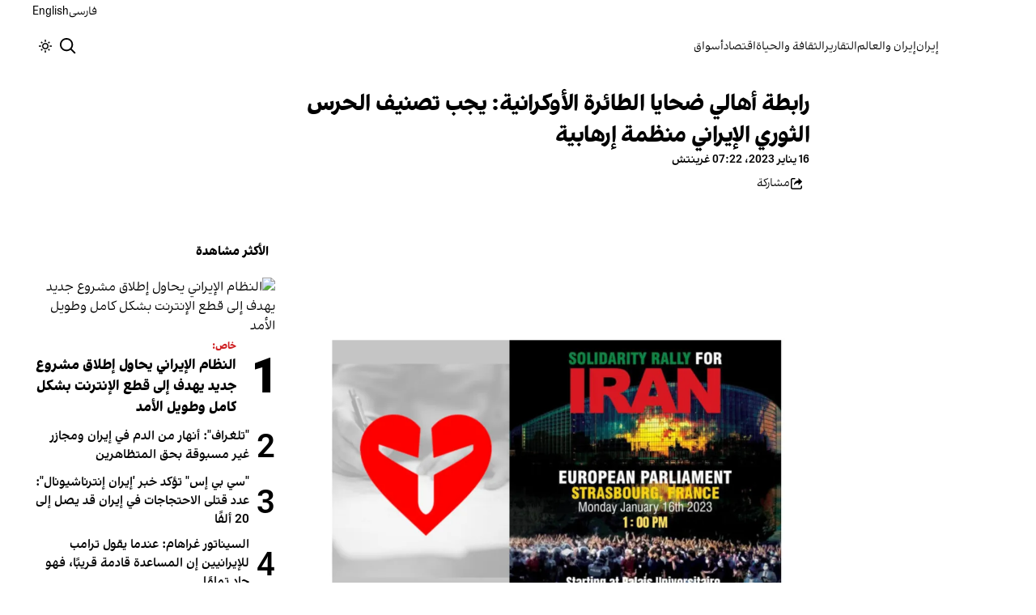

--- FILE ---
content_type: text/html; charset=utf-8
request_url: https://www.iranintl.com/ar/202301168951
body_size: 28473
content:
<!DOCTYPE html><html class="volant_4d0f79ce-module__fkGXSa__variable false" data-scroll-behavior="smooth" dir="rtl" lang="ar"><head><meta charSet="utf-8"/><meta name="viewport" content="width=device-width, initial-scale=1, maximum-scale=1, user-scalable=no"/><link rel="preload" as="image" href="/images/ii/ii-logo-ar.svg?dpl=dpl_J1M7gnWgVDymE9b7HMkWJQ8EWmPb"/><link rel="stylesheet" href="/_next/static/chunks/5910015e94b2f011.css?dpl=dpl_J1M7gnWgVDymE9b7HMkWJQ8EWmPb" data-precedence="next"/><link rel="stylesheet" href="/_next/static/chunks/a5da5087c9ef964c.css?dpl=dpl_J1M7gnWgVDymE9b7HMkWJQ8EWmPb" data-precedence="next"/><link rel="stylesheet" href="/_next/static/chunks/ab7aa2edc085c7b7.css?dpl=dpl_J1M7gnWgVDymE9b7HMkWJQ8EWmPb" data-precedence="next"/><link rel="stylesheet" href="/_next/static/chunks/da43e4dc43a80f4c.css?dpl=dpl_J1M7gnWgVDymE9b7HMkWJQ8EWmPb" data-precedence="next"/><link rel="stylesheet" href="/_next/static/chunks/9840a8e1378ce10b.css?dpl=dpl_J1M7gnWgVDymE9b7HMkWJQ8EWmPb" data-precedence="next"/><link rel="stylesheet" href="/_next/static/chunks/abcbf24e7fc6f57e.css?dpl=dpl_J1M7gnWgVDymE9b7HMkWJQ8EWmPb" data-precedence="next"/><link rel="preload" as="script" fetchPriority="low" href="/_next/static/chunks/e3b996362be83b19.js?dpl=dpl_J1M7gnWgVDymE9b7HMkWJQ8EWmPb"/><script src="/_next/static/chunks/e4283e0e79988685.js?dpl=dpl_J1M7gnWgVDymE9b7HMkWJQ8EWmPb" async=""></script><script src="/_next/static/chunks/e389e09072bd51fe.js?dpl=dpl_J1M7gnWgVDymE9b7HMkWJQ8EWmPb" async=""></script><script src="/_next/static/chunks/393752ef7748ec37.js?dpl=dpl_J1M7gnWgVDymE9b7HMkWJQ8EWmPb" async=""></script><script src="/_next/static/chunks/4a0898171cb5614f.js?dpl=dpl_J1M7gnWgVDymE9b7HMkWJQ8EWmPb" async=""></script><script src="/_next/static/chunks/turbopack-68bcffe886dc9d1e.js?dpl=dpl_J1M7gnWgVDymE9b7HMkWJQ8EWmPb" async=""></script><script src="/_next/static/chunks/d96012bcfc98706a.js?dpl=dpl_J1M7gnWgVDymE9b7HMkWJQ8EWmPb" async=""></script><script src="/_next/static/chunks/330162c7170e8f94.js?dpl=dpl_J1M7gnWgVDymE9b7HMkWJQ8EWmPb" async=""></script><script src="/_next/static/chunks/3d7756d9f69932ec.js?dpl=dpl_J1M7gnWgVDymE9b7HMkWJQ8EWmPb" async=""></script><script src="/_next/static/chunks/61497b0d6e2e58ca.js?dpl=dpl_J1M7gnWgVDymE9b7HMkWJQ8EWmPb" async=""></script><script src="/_next/static/chunks/814e8c93c8799c27.js?dpl=dpl_J1M7gnWgVDymE9b7HMkWJQ8EWmPb" async=""></script><script src="/_next/static/chunks/69cd1f41ceb20bf7.js?dpl=dpl_J1M7gnWgVDymE9b7HMkWJQ8EWmPb" async=""></script><script src="/_next/static/chunks/6cc3ba4920f4a155.js?dpl=dpl_J1M7gnWgVDymE9b7HMkWJQ8EWmPb" async=""></script><script src="/_next/static/chunks/fc3f78afc24858a2.js?dpl=dpl_J1M7gnWgVDymE9b7HMkWJQ8EWmPb" async=""></script><script src="/_next/static/chunks/baf0794db80fc804.js?dpl=dpl_J1M7gnWgVDymE9b7HMkWJQ8EWmPb" async=""></script><script src="/_next/static/chunks/3307a3c02bb8e8bf.js?dpl=dpl_J1M7gnWgVDymE9b7HMkWJQ8EWmPb" async=""></script><script src="/_next/static/chunks/21f086c66e71fe85.js?dpl=dpl_J1M7gnWgVDymE9b7HMkWJQ8EWmPb" async=""></script><script src="/_next/static/chunks/501c4f8eacdba421.js?dpl=dpl_J1M7gnWgVDymE9b7HMkWJQ8EWmPb" async=""></script><script src="/_next/static/chunks/01e432c85a6d3b9f.js?dpl=dpl_J1M7gnWgVDymE9b7HMkWJQ8EWmPb" async=""></script><link rel="preload" href="/_next/static/chunks/cd9e2b9c48e79b3e.css?dpl=dpl_J1M7gnWgVDymE9b7HMkWJQ8EWmPb" as="style"/><link rel="preload" href="https://www.googletagmanager.com/gtag/js?id=G-WMG7XXS090" as="script"/><meta name="theme-color" content="#000d4d"/><meta name="next-size-adjust" content=""/><link rel="preconnect" href="https://i.iranintl.com"/><link rel="preconnect" href="https://daq1pvcuhj77l.cloudfront.net"/><link rel="dns-prefetch" href="https://i.iranintl.com"/><link rel="dns-prefetch" href="https://daq1pvcuhj77l.cloudfront.net"/><link rel="dns-prefetch" href="https://ott.iranintl.com"/><title>رابطة أهالي ضحايا الطائرة الأوكرانية: يجب تصنيف الحرس الثوري الإيراني منظمة إرهابية | إيران إنترناشيونال</title><meta name="description" content="أيدت رابطة أهالي ضحايا الطائرة الأوكرانية، في بيان لها، الاحتجاجات الإيرانية المرتقبة في ستراسبورغ الفرنسية لمطالبة الاتحاد الأوروبي بإدراج الحرس الثوري كمنظمة إرهابية، وأوضحت أن الحرس الثوري هو &quot;منظمة إرهابية ويجب التعامل معه على هذا النحو في المحافل الدولية&quot;."/><link rel="manifest" href="/manifest.webmanifest"/><meta name="keywords" content="تابع استكشاف أخبار إيران ، السياسة الإيرانية ، الاقتصاد الإيراني ، الحكومة الإيرانية ، تلفزيون إيران ، تلفزيون إيران الدولي ، تلفزيون إيران ، آخر أخبار إيران ، تحديثات إيران ، إيران"/><meta name="google-adsense-account" content="ca-pub-7753790121110564"/><meta property="og:title" content="رابطة أهالي ضحايا الطائرة الأوكرانية: يجب تصنيف الحرس الثوري الإيراني منظمة إرهابية"/><meta property="og:description" content="أيدت رابطة أهالي ضحايا الطائرة الأوكرانية، في بيان لها، الاحتجاجات الإيرانية المرتقبة في ستراسبورغ الفرنسية لمطالبة الاتحاد الأوروبي بإدراج الحرس الثوري كمنظمة إرهابية، وأوضحت أن الحرس الثوري هو &quot;منظمة إرهابية ويجب التعامل معه على هذا النحو في المحافل الدولية&quot;."/><meta property="og:url" content="https://www.iranintl.com/ar/202301168951"/><meta property="og:locale" content="ar-EG-u-nu-latn"/><meta property="og:image:height" content="630"/><meta property="og:image" content="https://i.iranintl.com/images/rdk9umy0/production/99fc1a1fd3d67d49ae2fa7ffa71b2774722a48d1-1080x1080.png?rect=0,218,1080,567&amp;w=1200&amp;h=630&amp;q=70&amp;fit=max&amp;auto=format"/><meta property="og:image:width" content="1200"/><meta property="og:type" content="article"/><meta property="article:published_time" content="2023-01-16T07:22:45.494Z"/><meta property="article:modified_time" content="2023-01-16T07:25:34Z"/><meta name="twitter:card" content="summary_large_image"/><meta name="twitter:title" content="رابطة أهالي ضحايا الطائرة الأوكرانية: يجب تصنيف الحرس الثوري الإيراني منظمة إرهابية"/><meta name="twitter:description" content="أيدت رابطة أهالي ضحايا الطائرة الأوكرانية، في بيان لها، الاحتجاجات الإيرانية المرتقبة في ستراسبورغ الفرنسية لمطالبة الاتحاد الأوروبي بإدراج الحرس الثوري كمنظمة إرهابية، وأوضحت أن الحرس الثوري هو &quot;منظمة إرهابية ويجب التعامل معه على هذا النحو في المحافل الدولية&quot;."/><meta name="twitter:image:alt" content="رابطة أهالي ضحايا الطائرة الأوكرانية: يجب تصنيف الحرس الثوري الإيراني منظمة إرهابية"/><meta name="twitter:image:height" content="630"/><meta name="twitter:image" content="https://i.iranintl.com/images/rdk9umy0/production/99fc1a1fd3d67d49ae2fa7ffa71b2774722a48d1-1080x1080.png?rect=0,218,1080,567&amp;w=1200&amp;h=630&amp;q=70&amp;fit=max&amp;auto=format"/><meta name="twitter:image:width" content="1200"/><link rel="icon" href="/favicon.ico?favicon.6a484ff2.ico" sizes="48x48" type="image/x-icon"/><script src="/_next/static/chunks/a6dad97d9634a72d.js?dpl=dpl_J1M7gnWgVDymE9b7HMkWJQ8EWmPb" noModule=""></script></head><body><div hidden=""><!--$--><!--/$--></div><!--&--><!--$--><!--body--><div class="Header-module-scss-module__rIun6a__top"><div class="Header-module-scss-module__rIun6a__top__container"><nav class="Header-module-scss-module__rIun6a__languageSwitcher"><ul class="Header-module-scss-module__rIun6a__languageList"><li class="Header-module-scss-module__rIun6a__languageItem"><a class="Header-module-scss-module__rIun6a__languageLink" href="/fa">فارسی</a></li><li class="Header-module-scss-module__rIun6a__languageItem"><a class="Header-module-scss-module__rIun6a__languageLink" href="/en">English</a></li></ul></nav></div></div><header class="Header-module-scss-module__rIun6a__header "><nav class="Header-module-scss-module__rIun6a__nav"><a class="Header-module-scss-module__rIun6a__logoLink" href="/ar"><div style="opacity:0;transform:translateY(20px) scale(0.8)"><img alt="Brand" width="80" height="40" decoding="async" data-nimg="1" class="Header-module-scss-module__rIun6a__logo" style="color:transparent" src="/images/ii/ii-logo-ar.svg?dpl=dpl_J1M7gnWgVDymE9b7HMkWJQ8EWmPb"/></div></a><ul class="Header-module-scss-module__rIun6a__navList"><li class="Header-module-scss-module__rIun6a__navItem"><a class="Header-module-scss-module__rIun6a__navLink" href="/ar/iran-ar">إيران</a></li><li class="Header-module-scss-module__rIun6a__navItem"><a class="Header-module-scss-module__rIun6a__navLink" href="/ar/iran-and-world">إيران والعالم</a></li><li class="Header-module-scss-module__rIun6a__navItem"><a class="Header-module-scss-module__rIun6a__navLink" href="/ar/reports">التقارير</a></li><li class="Header-module-scss-module__rIun6a__navItem"><a class="Header-module-scss-module__rIun6a__navLink" href="/ar/culturelife">الثقافة والحياة</a></li><li class="Header-module-scss-module__rIun6a__navItem"><a class="Header-module-scss-module__rIun6a__navLink" href="/ar/economy">اقتصاد</a></li><li class="Header-module-scss-module__rIun6a__navItem"><a class="Header-module-scss-module__rIun6a__navLink" href="/ar/finance">أسواق</a></li></ul><div class="Header-module-scss-module__rIun6a__navOptions"><a class="Header-module-scss-module__rIun6a__searchButton" aria-label="Search" href="/ar/search"><svg height="20" stroke-linejoin="round" viewBox="0 0 16 16" width="24" style="color:currentcolor"><path fill-rule="evenodd" clip-rule="evenodd" d="M1.5 6.5C1.5 3.73858 3.73858 1.5 6.5 1.5C9.26142 1.5 11.5 3.73858 11.5 6.5C11.5 9.26142 9.26142 11.5 6.5 11.5C3.73858 11.5 1.5 9.26142 1.5 6.5ZM6.5 0C2.91015 0 0 2.91015 0 6.5C0 10.0899 2.91015 13 6.5 13C8.02469 13 9.42677 12.475 10.5353 11.596L13.9697 15.0303L14.5 15.5607L15.5607 14.5L15.0303 13.9697L11.596 10.5353C12.475 9.42677 13 8.02469 13 6.5C13 2.91015 10.0899 0 6.5 0Z" fill="currentColor"></path></svg></a><button type="button" title="Toggle theme" aria-label="Toggle theme" data-theme="light" class="Header-module-scss-module__rIun6a__themeToggleButton"><svg height="16" stroke-linejoin="round" viewBox="0 0 16 16" width="16"><path fill-rule="evenodd" clip-rule="evenodd" d="M8.75 0.75V0H7.25V0.75V2V2.75H8.75V2V0.75ZM11.182 3.75732L11.7123 3.22699L12.0659 2.87344L12.5962 2.34311L13.6569 3.40377L13.1265 3.9341L12.773 4.28765L12.2426 4.81798L11.182 3.75732ZM8 10.5C9.38071 10.5 10.5 9.38071 10.5 8C10.5 6.61929 9.38071 5.5 8 5.5C6.61929 5.5 5.5 6.61929 5.5 8C5.5 9.38071 6.61929 10.5 8 10.5ZM8 12C10.2091 12 12 10.2091 12 8C12 5.79086 10.2091 4 8 4C5.79086 4 4 5.79086 4 8C4 10.2091 5.79086 12 8 12ZM13.25 7.25H14H15.25H16V8.75H15.25H14H13.25V7.25ZM0.75 7.25H0V8.75H0.75H2H2.75V7.25H2H0.75ZM2.87348 12.0659L2.34315 12.5962L3.40381 13.6569L3.93414 13.1265L4.28769 12.773L4.81802 12.2426L3.75736 11.182L3.22703 11.7123L2.87348 12.0659ZM3.75735 4.81798L3.22702 4.28765L2.87347 3.9341L2.34314 3.40377L3.4038 2.34311L3.93413 2.87344L4.28768 3.22699L4.81802 3.75732L3.75735 4.81798ZM12.0659 13.1265L12.5962 13.6569L13.6569 12.5962L13.1265 12.0659L12.773 11.7123L12.2426 11.182L11.182 12.2426L11.7123 12.773L12.0659 13.1265ZM8.75 13.25V14V15.25V16H7.25V15.25V14V13.25H8.75Z" fill="currentColor"></path></svg></button><button type="button" class="Buttton-module-scss-module__wDr4Vq__button Header-module-scss-module__rIun6a__toggleMenu" data-state="closed" aria-label="Open menu" aria-expanded="false"><svg aria-hidden="true" viewBox="0 0 16 16" width="24px" height="24px"><rect x="1" y="3" width="14" height="1.5"></rect><rect x="1" y="7" width="14" height="1.5"></rect><rect x="1" y="11" width="14" height="1.5"></rect></svg></button></div></nav></header><dialog class="MobileMenu-module-scss-module__bLDuGq__mobileMenu" data-state="hide"><nav class="MobileMenu-module-scss-module__bLDuGq__nav"><section><ul><li class="MobileMenu-module-scss-module__bLDuGq__item"><a class="MobileMenu-module-scss-module__bLDuGq__item__link" href="/ar/iran-ar">إيران</a></li><li class="MobileMenu-module-scss-module__bLDuGq__item"><a class="MobileMenu-module-scss-module__bLDuGq__item__link" href="/ar/iran-and-world">إيران والعالم</a></li><li class="MobileMenu-module-scss-module__bLDuGq__item"><a class="MobileMenu-module-scss-module__bLDuGq__item__link" href="/ar/reports">التقارير</a></li><li class="MobileMenu-module-scss-module__bLDuGq__item"><a class="MobileMenu-module-scss-module__bLDuGq__item__link" href="/ar/culturelife">الثقافة والحياة</a></li><li class="MobileMenu-module-scss-module__bLDuGq__item"><a class="MobileMenu-module-scss-module__bLDuGq__item__link" href="/ar/economy">اقتصاد</a></li><li class="MobileMenu-module-scss-module__bLDuGq__item"><a class="MobileMenu-module-scss-module__bLDuGq__item__link" href="/ar/finance">أسواق</a></li></ul></section><section class="MobileMenu-module-scss-module__bLDuGq__settings"><ul class="MobileMenu-module-scss-module__bLDuGq__settingsMenu"><li class="MobileMenu-module-scss-module__bLDuGq__item"><span>المظهر</span><div class="ThemeToggle-module-scss-module__uJIBHq__toggleTheme"><button type="button" title="Toggle theme" aria-label="Toggle theme" data-active="true" class="ThemeToggle-module-scss-module__uJIBHq__toggleThemeButton"><svg height="16" stroke-linejoin="round" viewBox="0 0 16 16" width="16"><path fill-rule="evenodd" clip-rule="evenodd" d="M8.75 0.75V0H7.25V0.75V2V2.75H8.75V2V0.75ZM11.182 3.75732L11.7123 3.22699L12.0659 2.87344L12.5962 2.34311L13.6569 3.40377L13.1265 3.9341L12.773 4.28765L12.2426 4.81798L11.182 3.75732ZM8 10.5C9.38071 10.5 10.5 9.38071 10.5 8C10.5 6.61929 9.38071 5.5 8 5.5C6.61929 5.5 5.5 6.61929 5.5 8C5.5 9.38071 6.61929 10.5 8 10.5ZM8 12C10.2091 12 12 10.2091 12 8C12 5.79086 10.2091 4 8 4C5.79086 4 4 5.79086 4 8C4 10.2091 5.79086 12 8 12ZM13.25 7.25H14H15.25H16V8.75H15.25H14H13.25V7.25ZM0.75 7.25H0V8.75H0.75H2H2.75V7.25H2H0.75ZM2.87348 12.0659L2.34315 12.5962L3.40381 13.6569L3.93414 13.1265L4.28769 12.773L4.81802 12.2426L3.75736 11.182L3.22703 11.7123L2.87348 12.0659ZM3.75735 4.81798L3.22702 4.28765L2.87347 3.9341L2.34314 3.40377L3.4038 2.34311L3.93413 2.87344L4.28768 3.22699L4.81802 3.75732L3.75735 4.81798ZM12.0659 13.1265L12.5962 13.6569L13.6569 12.5962L13.1265 12.0659L12.773 11.7123L12.2426 11.182L11.182 12.2426L11.7123 12.773L12.0659 13.1265ZM8.75 13.25V14V15.25V16H7.25V15.25V14V13.25H8.75Z" fill="currentColor"></path></svg></button><button type="button" title="Toggle theme" aria-label="Toggle theme" data-active="false" class="ThemeToggle-module-scss-module__uJIBHq__toggleThemeButton"><svg height="16" stroke-linejoin="round" viewBox="0 0 16 16" width="16"><path fill-rule="evenodd" clip-rule="evenodd" d="M1.5 8.00005C1.5 5.53089 2.99198 3.40932 5.12349 2.48889C4.88136 3.19858 4.75 3.95936 4.75 4.7501C4.75 8.61609 7.88401 11.7501 11.75 11.7501C11.8995 11.7501 12.048 11.7454 12.1953 11.7361C11.0955 13.1164 9.40047 14.0001 7.5 14.0001C4.18629 14.0001 1.5 11.3138 1.5 8.00005ZM6.41706 0.577759C2.78784 1.1031 0 4.22536 0 8.00005C0 12.1422 3.35786 15.5001 7.5 15.5001C10.5798 15.5001 13.2244 13.6438 14.3792 10.9921L13.4588 9.9797C12.9218 10.155 12.3478 10.2501 11.75 10.2501C8.71243 10.2501 6.25 7.78767 6.25 4.7501C6.25 3.63431 6.58146 2.59823 7.15111 1.73217L6.41706 0.577759ZM13.25 1V1.75V2.75L14.25 2.75H15V4.25H14.25H13.25V5.25V6H11.75V5.25V4.25H10.75L10 4.25V2.75H10.75L11.75 2.75V1.75V1H13.25Z" fill="currentColor"></path></svg></button></div></li><li class="MobileMenu-module-scss-module__bLDuGq__item"><span>اللغة</span><ul class="MobileMenu-module-scss-module__bLDuGq__languagesMenu"><li class="MobileMenu-module-scss-module__bLDuGq__languageLabel"><a href="/fa">فارسی</a></li><li class="MobileMenu-module-scss-module__bLDuGq__languageLabel"><a href="/en">English</a></li></ul></li></ul></section></nav></dialog><main class="mainWrapper"><!--&--><div class="page" data-route="slug"><!--&--><script type="application/ld+json">{"@context":"https://schema.org","@type":"NewsArticle","headline":"رابطة أهالي ضحايا الطائرة الأوكرانية: يجب تصنيف الحرس الثوري الإيراني منظمة إرهابية","description":"أيدت رابطة أهالي ضحايا الطائرة الأوكرانية، في بيان لها، الاحتجاجات الإيرانية المرتقبة في ستراسبورغ الفرنسية لمطالبة الاتحاد الأوروبي بإدراج الحرس الثوري كمنظمة إرهابية، وأوضحت أن الحرس الثوري هو \"منظمة إرهابية ويجب التعامل معه على هذا النحو في المحافل الدولية\".","mainEntityOfPage":{"@type":"WebPage","@id":"https://www.iranintl.com/ar/202301168951"},"datePublished":"2023-01-16T07:22:45.494Z","dateModified":"2023-01-16T07:25:34Z","publisher":{"@type":"Organization","name":"إيران إنترناشيونال","url":"https://www.iranintl.com/ar","logo":{"@type":"ImageObject","url":"https://www.iranintl.com/ar/logo.png"}},"image":"https://i.iranintl.com/images/rdk9umy0/production/99fc1a1fd3d67d49ae2fa7ffa71b2774722a48d1-1080x1080.png?rect=0,218,1080,567&w=1200&h=630&fit=max&auto=format","articleSection":"إيران","breadcrumb":{"@type":"BreadcrumbList","itemListElement":[{"@type":"ListItem","position":1,"name":"common.home","item":"https://www.iranintl.com/ar"},{"@type":"ListItem","position":2,"name":"إيران","item":"https://www.iranintl.com/ar/category/iran-ar"},{"@type":"ListItem","position":3,"name":"رابطة أهالي ضحايا الطائرة الأوكرانية: يجب تصنيف الحرس الثوري الإيراني منظمة إرهابية"}]},"inLanguage":"ar-EG-u-nu-latn"}</script><div class="ArticleLayout-module-scss-module__NMWzEG__layout" data-article-id="4408f2ae-8684-4f9b-a154-c3c567d73bd0" data-article-type="story" data-language="arabic"><article class="ArticleLayout-module-scss-module__NMWzEG__article" data-has-sidebar="true" itemScope="" itemType="https://schema.org/NewsArticle"><header class="ArticleHeader-module-scss-module__jUU3zW__header ArticleLayout-module-scss-module__NMWzEG__header"><h1 class="ArticleHeader-module-scss-module__jUU3zW__headline" itemProp="headline">رابطة أهالي ضحايا الطائرة الأوكرانية: يجب تصنيف الحرس الثوري الإيراني منظمة إرهابية</h1><div class="ArticleHeader-module-scss-module__jUU3zW__tools"><div class="ArticleHeader-module-scss-module__jUU3zW__timeWrapper"><!--$--><div class="ArticleHeader-module-scss-module__jUU3zW__time"><time dateTime="2023-01-16T07:22:45.494Z" data-type="published" aria-label="Published on 16 يناير 2023">16 يناير 2023، 07:22 غرينتش</time></div><!--/$--></div><div class="ArticleHeader-module-scss-module__jUU3zW__actions"><div class="URLShareDialog-module-scss-module__YDVwKa__share"><button type="button" class="Buttton-module-scss-module__wDr4Vq__button URLShareDialog-module-scss-module__YDVwKa__shareButton"><svg height="16" stroke-linejoin="round" viewBox="0 0 16 16" width="16" style="color:currentcolor"><path fill-rule="evenodd" clip-rule="evenodd" d="M15 11.25V10.5H13.5V11.25V12.75C13.5 13.1642 13.1642 13.5 12.75 13.5H3.25C2.83579 13.5 2.5 13.1642 2.5 12.75L2.5 3.25C2.5 2.83579 2.83579 2.5 3.25 2.5H5.75H6.5V1H5.75H3.25C2.00736 1 1 2.00736 1 3.25V12.75C1 13.9926 2.00736 15 3.25 15H12.75C13.9926 15 15 13.9926 15 12.75V11.25ZM15 5.5L10.5 1V4C7.46243 4 5 6.46243 5 9.5V10L5.05855 9.91218C6.27146 8.09281 8.31339 7 10.5 7V10L15 5.5Z" fill="currentColor"></path></svg><span>مشاركة</span></button></div></div></div><div class="ArticleHeader-module-scss-module__jUU3zW__imageWrapper"><figure class="ArticleHeader-module-scss-module__jUU3zW__figure"><picture><source media="(max-width:576px)" srcSet="https://i.iranintl.com/images/rdk9umy0/production/99fc1a1fd3d67d49ae2fa7ffa71b2774722a48d1-1080x1080.png?rect=40,0,1001,1001&amp;w=576&amp;h=576&amp;q=80&amp;fit=max&amp;auto=format"/><source media="(min-width:577px)" srcSet="https://i.iranintl.com/images/rdk9umy0/production/99fc1a1fd3d67d49ae2fa7ffa71b2774722a48d1-1080x1080.png?rect=40,0,1001,1001&amp;w=992&amp;h=992&amp;q=80&amp;fit=max&amp;auto=format"/><img width="576" height="576" decoding="async" style="width:100%;height:auto;margin:0 auto" src="https://i.iranintl.com/images/rdk9umy0/production/99fc1a1fd3d67d49ae2fa7ffa71b2774722a48d1-1080x1080.png?rect=40,0,1001,1001&amp;w=576&amp;h=576&amp;q=80&amp;fit=max&amp;auto=format"/></picture></figure></div></header><main class="ArticleLayout-module-scss-module__NMWzEG__body"><div class="ArticleBody-module-scss-module__sq2tcG__body" data-article-id="202301168951"><p class="ArticleBody-module-scss-module__sq2tcG__lead">أيدت رابطة أهالي ضحايا الطائرة الأوكرانية، في بيان لها، الاحتجاجات الإيرانية المرتقبة في ستراسبورغ الفرنسية لمطالبة الاتحاد الأوروبي بإدراج الحرس الثوري كمنظمة إرهابية، وأوضحت أن الحرس الثوري هو &quot;منظمة إرهابية ويجب التعامل معه على هذا النحو في المحافل الدولية&quot;.</p></div></main></article><aside class="ArticleLayout-module-scss-module__NMWzEG__sidebar" data-direction="rtl"><!--$?--><template id="B:0"></template><div class="ArticleLayout-module-scss-module__NMWzEG__sidebarSkeleton"><div class="Skeleton-module-scss-module__u3hcSa__skeletonTextContainer"><div class="Skeleton-module-scss-module__u3hcSa__skeletonText Skeleton-module-scss-module__u3hcSa__small " aria-hidden="true"></div><div class="Skeleton-module-scss-module__u3hcSa__skeletonText Skeleton-module-scss-module__u3hcSa__small " aria-hidden="true"></div><div class="Skeleton-module-scss-module__u3hcSa__skeletonText Skeleton-module-scss-module__u3hcSa__small " style="width:100%" aria-hidden="true"></div></div></div><!--/$--></aside><section class="ArticleLayout-module-scss-module__NMWzEG__relatedArticles" data-has-sidebar="true"><!--$?--><template id="B:1"></template><div class="ArticleLayout-module-scss-module__NMWzEG__relatedSkeleton"><div class="Skeleton-module-scss-module__u3hcSa__skeletonTextContainer"><div class="Skeleton-module-scss-module__u3hcSa__skeletonText Skeleton-module-scss-module__u3hcSa__small " aria-hidden="true"></div><div class="Skeleton-module-scss-module__u3hcSa__skeletonText Skeleton-module-scss-module__u3hcSa__small " aria-hidden="true"></div><div class="Skeleton-module-scss-module__u3hcSa__skeletonText Skeleton-module-scss-module__u3hcSa__small " aria-hidden="true"></div><div class="Skeleton-module-scss-module__u3hcSa__skeletonText Skeleton-module-scss-module__u3hcSa__small " aria-hidden="true"></div><div class="Skeleton-module-scss-module__u3hcSa__skeletonText Skeleton-module-scss-module__u3hcSa__small " style="width:100%" aria-hidden="true"></div></div></div><!--/$--></section></div><!--$--><!--/$--><!--/&--></div><!--/&--></main><footer class="MainFooter-module-scss-module__ieQtua__footer"><section><nav class="MainFooter-module-scss-module__ieQtua__nav"><ul class="MainFooter-module-scss-module__ieQtua__menu"><li class="MainFooter-module-scss-module__ieQtua__list"><a class="MainFooter-module-scss-module__ieQtua__link" href="/ar/iran-ar">إيران</a></li><li class="MainFooter-module-scss-module__ieQtua__list"><a class="MainFooter-module-scss-module__ieQtua__link" href="/ar/iran-and-world">إيران والعالم</a></li><li class="MainFooter-module-scss-module__ieQtua__list"><a class="MainFooter-module-scss-module__ieQtua__link" href="/ar/reports">التقارير</a></li><li class="MainFooter-module-scss-module__ieQtua__list"><a class="MainFooter-module-scss-module__ieQtua__link" href="/ar/culturelife">الثقافة والحياة</a></li><li class="MainFooter-module-scss-module__ieQtua__list"><a class="MainFooter-module-scss-module__ieQtua__link" href="/ar/economy">اقتصاد</a></li><li class="MainFooter-module-scss-module__ieQtua__list"><a class="MainFooter-module-scss-module__ieQtua__link" href="/ar/finance">أسواق</a></li></ul><ul class="MainFooter-module-scss-module__ieQtua__socialIcons"><li><a target="_blank" href="https://www.instagram.com/iranintlar"><svg width="24" height="24" class="svg" viewBox="0 0 48 48" xmlns="http://www.w3.org/2000/svg"><path d="M24 0C17.48 0 16.666.03 14.106.144 11.55.264 9.81.666 8.28 1.26c-1.578.612-2.918 1.434-4.252 2.768-1.334 1.334-2.156 2.674-2.768 4.252-.594 1.53-.996 3.27-1.116 5.826C.03 16.666 0 17.48 0 24s.03 7.334.144 9.894c.12 2.556.522 4.296 1.116 5.826.612 1.578 1.434 2.918 2.768 4.252 1.334 1.334 2.674 2.156 4.252 2.768 1.53.594 3.27.996 5.826 1.116C16.666 47.97 17.48 48 24 48s7.334-.03 9.894-.144c2.556-.12 4.296-.522 5.826-1.116 1.578-.612 2.918-1.434 4.252-2.768 1.334-1.334 2.156-2.674 2.768-4.252.594-1.53.996-3.27 1.116-5.826C47.97 31.334 48 30.52 48 24s-.03-7.334-.144-9.894c-.12-2.556-.522-4.296-1.116-5.826-.612-1.578-1.434-2.918-2.768-4.252C41.946 2.694 40.606 1.872 39.028 1.26c-1.53-.594-3.27-.996-5.826-1.116C31.334.03 30.52 0 24 0zm0 4.32c6.406 0 7.17.032 9.7.142 2.34.11 3.61.498 4.454.83 1.124.434 1.92.954 2.764 1.792.838.838 1.358 1.634 1.792 2.764.33.844.718 2.114.828 4.454.11 2.532.142 3.294.142 9.7s-.032 7.17-.148 9.7c-.122 2.34-.512 3.61-.842 4.454-.448 1.124-.954 1.92-1.792 2.764-.838.838-1.634 1.358-2.764 1.792-.844.33-2.114.718-4.454.828-2.532.11-3.298.142-9.718.142-6.42 0-7.172-.032-9.718-.148-2.342-.122-3.632-.512-4.472-.842-.898-.448-1.92-.954-2.762-1.792-.838-.838-1.358-1.634-1.792-2.762-.33-.844-.718-2.114-.842-4.472-.09-2.52-.122-3.298-.122-9.718 0-6.42.032-7.17.122-9.718.124-2.342.512-3.632.842-4.472.434-1.124.954-1.92 1.792-2.762.838-.838 1.864-1.358 2.762-1.792.84-.33 2.132-.718 4.472-.842 2.528-.092 3.3-.122 9.718-.122l.09.06zm0 7.356c-6.81 0-12.324 5.52-12.324 12.324 0 6.81 5.52 12.324 12.324 12.324 6.81 0 12.324-5.52 12.324-12.324 0-6.81-5.52-12.324-12.324-12.324zM24 32c-4.42 0-8-3.58-8-8s3.58-8 8-8 8 3.58 8 8-3.58 8-8 8zm15.692-20.81c0 1.59-1.292 2.88-2.88 2.88-1.59 0-2.88-1.292-2.88-2.88 0-1.59 1.292-2.878 2.88-2.878 1.588 0 2.88 1.29 2.88 2.878z" fill="currentcolor"></path></svg></a></li><li><a target="_blank" href="https://x.com/iranintl_ar"><svg width="24" height="24" class="svg" viewBox="0 0 48 48" xmlns="http://www.w3.org/2000/svg"><path d="M36.6526 3.8078H43.3995L28.6594 20.6548L46 43.5797H32.4225L21.7881 29.6759L9.61989 43.5797H2.86886L18.6349 25.56L2 3.8078H15.9222L25.5348 16.5165L36.6526 3.8078ZM34.2846 39.5414H38.0232L13.8908 7.63406H9.87892L34.2846 39.5414Z" fill="currentcolor"></path></svg></a></li><li><a target="_blank" href="https://www.facebook.com/iranintlar"><svg width="24" height="24" class="svg" viewBox="0 0 48 48" xmlns="http://www.w3.org/2000/svg"><path d="M24 0C10.7453 0 0 10.7453 0 24C0 35.255 7.74912 44.6995 18.2026 47.2934V31.3344H13.2538V24H18.2026V20.8397C18.2026 12.671 21.8995 8.8848 29.9194 8.8848C31.44 8.8848 34.0637 9.18336 35.137 9.48096V16.129C34.5706 16.0694 33.5866 16.0397 32.3645 16.0397C28.4294 16.0397 26.9088 17.5306 26.9088 21.4061V24H34.7482L33.4013 31.3344H26.9088V47.8243C38.7926 46.3891 48.001 36.2707 48.001 24C48 10.7453 37.2547 0 24 0Z" fill="currentcolor"></path></svg></a></li></ul></nav></section><section class="MainFooter-module-scss-module__ieQtua__copyright"><span>جميع الحقوق محفوظة، يسمح بإعادة نشر المواد بشرط الإشارة إلى المصدر.</span><div><a target="_blank" rel="noopener noreferrer" aria-label="Volant Media" href="https://volantmedia.net"><img alt="volant media logo" loading="lazy" width="105" height="34" decoding="async" data-nimg="1" style="color:transparent" src="/_next/static/media/volant-brand.9fe7a301.svg?dpl=dpl_J1M7gnWgVDymE9b7HMkWJQ8EWmPb"/></a></div></section></footer><button class="FloatingButton-module-scss-module__pygDZq__button  " aria-label="آخر الأخبار" title="آخر الأخبار" tabindex="0" style="transform:translateY(100px) scale(0)"><div class="FloatingButton-module-scss-module__pygDZq__background"></div><div class="FloatingButton-module-scss-module__pygDZq__accent"></div><div class="FloatingButton-module-scss-module__pygDZq__content"><div class="FloatingButton-module-scss-module__pygDZq__icon" style="opacity:0;transform:scale(0.8)"><svg xmlns="http://www.w3.org/2000/svg" width="24" height="24" viewBox="0 0 24 24" fill="none" stroke="currentColor" stroke-width="2" stroke-linecap="round" stroke-linejoin="round" class="lucide lucide-newspaper" aria-hidden="true"><path d="M15 18h-5"></path><path d="M18 14h-8"></path><path d="M4 22h16a2 2 0 0 0 2-2V4a2 2 0 0 0-2-2H8a2 2 0 0 0-2 2v16a2 2 0 0 1-4 0v-9a2 2 0 0 1 2-2h2"></path><rect width="8" height="4" x="10" y="6" rx="1"></rect></svg></div></div><div class="FloatingButton-module-scss-module__pygDZq__ripple" style="opacity:0.5;transform:scale(0)"></div></button><!--/$--><!--/&--><script>requestAnimationFrame(function(){$RT=performance.now()});</script><script src="/_next/static/chunks/e3b996362be83b19.js?dpl=dpl_J1M7gnWgVDymE9b7HMkWJQ8EWmPb" id="_R_" async=""></script><script>(self.__next_f=self.__next_f||[]).push([0])</script><script>self.__next_f.push([1,"1:\"$Sreact.fragment\"\n2:I[339756,[\"/_next/static/chunks/d96012bcfc98706a.js?dpl=dpl_J1M7gnWgVDymE9b7HMkWJQ8EWmPb\",\"/_next/static/chunks/330162c7170e8f94.js?dpl=dpl_J1M7gnWgVDymE9b7HMkWJQ8EWmPb\"],\"default\"]\n3:I[837457,[\"/_next/static/chunks/d96012bcfc98706a.js?dpl=dpl_J1M7gnWgVDymE9b7HMkWJQ8EWmPb\",\"/_next/static/chunks/330162c7170e8f94.js?dpl=dpl_J1M7gnWgVDymE9b7HMkWJQ8EWmPb\"],\"default\"]\n7:I[897367,[\"/_next/static/chunks/d96012bcfc98706a.js?dpl=dpl_J1M7gnWgVDymE9b7HMkWJQ8EWmPb\",\"/_next/static/chunks/330162c7170e8f94.js?dpl=dpl_J1M7gnWgVDymE9b7HMkWJQ8EWmPb\"],\"OutletBoundary\"]\n8:\"$Sreact.suspense\"\nb:I[168027,[],\"default\"]\nc:I[897367,[\"/_next/static/chunks/d96012bcfc98706a.js?dpl=dpl_J1M7gnWgVDymE9b7HMkWJQ8EWmPb\",\"/_next/static/chunks/330162c7170e8f94.js?dpl=dpl_J1M7gnWgVDymE9b7HMkWJQ8EWmPb\"],\"ViewportBoundary\"]\ne:I[897367,[\"/_next/static/chunks/d96012bcfc98706a.js?dpl=dpl_J1M7gnWgVDymE9b7HMkWJQ8EWmPb\",\"/_next/static/chunks/330162c7170e8f94.js?dpl=dpl_J1M7gnWgVDymE9b7HMkWJQ8EWmPb\"],\"MetadataBoundary\"]\n:HL[\"/_next/static/chunks/5910015e94b2f011.css?dpl=dpl_J1M7gnWgVDymE9b7HMkWJQ8EWmPb\",\"style\"]\n:HL[\"/_next/static/chunks/a5da5087c9ef964c.css?dpl=dpl_J1M7gnWgVDymE9b7HMkWJQ8EWmPb\",\"style\"]\n:HL[\"/_next/static/chunks/ab7aa2edc085c7b7.css?dpl=dpl_J1M7gnWgVDymE9b7HMkWJQ8EWmPb\",\"style\"]\n:HL[\"/_next/static/media/78fffed6bd416327-s.p.50daaa01.woff2\",\"font\",{\"crossOrigin\":\"\",\"type\":\"font/woff2\"}]\n:HL[\"/_next/static/media/Volant_Bold-s.p.26b74273.woff2\",\"font\",{\"crossOrigin\":\"\",\"type\":\"font/woff2\"}]\n:HL[\"/_next/static/media/Volant_Medium-s.p.a40e4044.woff2\",\"font\",{\"crossOrigin\":\"\",\"type\":\"font/woff2\"}]\n:HL[\"/_next/static/media/Volant_Semibold-s.p.6b5b2246.woff2\",\"font\",{\"crossOrigin\":\"\",\"type\":\"font/woff2\"}]\n:HL[\"/_next/static/media/caa3a2e1cccd8315-s.p.853070df.woff2\",\"font\",{\"crossOrigin\":\"\",\"type\":\"font/woff2\"}]\n:HL[\"/_next/static/media/f26d6d8170e57a33-s.p.1454d351.woff2\",\"font\",{\"crossOrigin\":\"\",\"type\":\"font/woff2\"}]\n:HL[\"/_next/static/chunks/da43e4dc43a80f4c.css?dpl=dpl_J1M7gnWgVDymE9b7HMkWJQ8EWmPb\",\"style\"]\n:HL[\"/_next/static/chunks/9840a8e1378ce10b.css?dpl=dpl_J1M7gnWgVDymE9b7HMkWJQ8EWmPb\",\"style\"]\n:HL[\"/_next/static/chunks/abcbf24e7fc6f57e.css?dpl=dpl_J1M7gnWgVDymE9b7HMkWJQ8EWmPb\",\"style\"]\n"])</script><script>self.__next_f.push([1,"0:{\"P\":null,\"b\":\"0r3AG0KKbiWDSOzY5vmsG\",\"c\":[\"\",\"ar\",\"202301168951\"],\"q\":\"\",\"i\":false,\"f\":[[[\"\",{\"children\":[[\"lang\",\"ar\",\"d\"],{\"children\":[[\"slug\",\"202301168951\",\"d\"],{\"children\":[\"__PAGE__\",{}]}]},\"$undefined\",\"$undefined\",true]}],[[\"$\",\"$1\",\"c\",{\"children\":[null,[\"$\",\"$L2\",null,{\"parallelRouterKey\":\"children\",\"error\":\"$undefined\",\"errorStyles\":\"$undefined\",\"errorScripts\":\"$undefined\",\"template\":[\"$\",\"$L3\",null,{}],\"templateStyles\":\"$undefined\",\"templateScripts\":\"$undefined\",\"notFound\":[[[\"$\",\"title\",null,{\"children\":\"404: This page could not be found.\"}],[\"$\",\"div\",null,{\"style\":{\"fontFamily\":\"system-ui,\\\"Segoe UI\\\",Roboto,Helvetica,Arial,sans-serif,\\\"Apple Color Emoji\\\",\\\"Segoe UI Emoji\\\"\",\"height\":\"100vh\",\"textAlign\":\"center\",\"display\":\"flex\",\"flexDirection\":\"column\",\"alignItems\":\"center\",\"justifyContent\":\"center\"},\"children\":[\"$\",\"div\",null,{\"children\":[[\"$\",\"style\",null,{\"dangerouslySetInnerHTML\":{\"__html\":\"body{color:#000;background:#fff;margin:0}.next-error-h1{border-right:1px solid rgba(0,0,0,.3)}@media (prefers-color-scheme:dark){body{color:#fff;background:#000}.next-error-h1{border-right:1px solid rgba(255,255,255,.3)}}\"}}],[\"$\",\"h1\",null,{\"className\":\"next-error-h1\",\"style\":{\"display\":\"inline-block\",\"margin\":\"0 20px 0 0\",\"padding\":\"0 23px 0 0\",\"fontSize\":24,\"fontWeight\":500,\"verticalAlign\":\"top\",\"lineHeight\":\"49px\"},\"children\":404}],[\"$\",\"div\",null,{\"style\":{\"display\":\"inline-block\"},\"children\":[\"$\",\"h2\",null,{\"style\":{\"fontSize\":14,\"fontWeight\":400,\"lineHeight\":\"49px\",\"margin\":0},\"children\":\"This page could not be found.\"}]}]]}]}]],[]],\"forbidden\":\"$undefined\",\"unauthorized\":\"$undefined\"}]]}],{\"children\":[[\"$\",\"$1\",\"c\",{\"children\":[[[\"$\",\"link\",\"0\",{\"rel\":\"stylesheet\",\"href\":\"/_next/static/chunks/5910015e94b2f011.css?dpl=dpl_J1M7gnWgVDymE9b7HMkWJQ8EWmPb\",\"precedence\":\"next\",\"crossOrigin\":\"$undefined\",\"nonce\":\"$undefined\"}],[\"$\",\"link\",\"1\",{\"rel\":\"stylesheet\",\"href\":\"/_next/static/chunks/a5da5087c9ef964c.css?dpl=dpl_J1M7gnWgVDymE9b7HMkWJQ8EWmPb\",\"precedence\":\"next\",\"crossOrigin\":\"$undefined\",\"nonce\":\"$undefined\"}],[\"$\",\"link\",\"2\",{\"rel\":\"stylesheet\",\"href\":\"/_next/static/chunks/ab7aa2edc085c7b7.css?dpl=dpl_J1M7gnWgVDymE9b7HMkWJQ8EWmPb\",\"precedence\":\"next\",\"crossOrigin\":\"$undefined\",\"nonce\":\"$undefined\"}],[\"$\",\"script\",\"script-0\",{\"src\":\"/_next/static/chunks/3d7756d9f69932ec.js?dpl=dpl_J1M7gnWgVDymE9b7HMkWJQ8EWmPb\",\"async\":true,\"nonce\":\"$undefined\"}],[\"$\",\"script\",\"script-1\",{\"src\":\"/_next/static/chunks/61497b0d6e2e58ca.js?dpl=dpl_J1M7gnWgVDymE9b7HMkWJQ8EWmPb\",\"async\":true,\"nonce\":\"$undefined\"}],[\"$\",\"script\",\"script-2\",{\"src\":\"/_next/static/chunks/814e8c93c8799c27.js?dpl=dpl_J1M7gnWgVDymE9b7HMkWJQ8EWmPb\",\"async\":true,\"nonce\":\"$undefined\"}],[\"$\",\"script\",\"script-3\",{\"src\":\"/_next/static/chunks/69cd1f41ceb20bf7.js?dpl=dpl_J1M7gnWgVDymE9b7HMkWJQ8EWmPb\",\"async\":true,\"nonce\":\"$undefined\"}],[\"$\",\"script\",\"script-4\",{\"src\":\"/_next/static/chunks/6cc3ba4920f4a155.js?dpl=dpl_J1M7gnWgVDymE9b7HMkWJQ8EWmPb\",\"async\":true,\"nonce\":\"$undefined\"}],[\"$\",\"script\",\"script-5\",{\"src\":\"/_next/static/chunks/fc3f78afc24858a2.js?dpl=dpl_J1M7gnWgVDymE9b7HMkWJQ8EWmPb\",\"async\":true,\"nonce\":\"$undefined\"}],[\"$\",\"script\",\"script-6\",{\"src\":\"/_next/static/chunks/baf0794db80fc804.js?dpl=dpl_J1M7gnWgVDymE9b7HMkWJQ8EWmPb\",\"async\":true,\"nonce\":\"$undefined\"}]],\"$L4\"]}],{\"children\":[[\"$\",\"$1\",\"c\",{\"children\":[null,\"$L5\"]}],{\"children\":[[\"$\",\"$1\",\"c\",{\"children\":[\"$L6\",[[\"$\",\"link\",\"0\",{\"rel\":\"stylesheet\",\"href\":\"/_next/static/chunks/da43e4dc43a80f4c.css?dpl=dpl_J1M7gnWgVDymE9b7HMkWJQ8EWmPb\",\"precedence\":\"next\",\"crossOrigin\":\"$undefined\",\"nonce\":\"$undefined\"}],[\"$\",\"link\",\"1\",{\"rel\":\"stylesheet\",\"href\":\"/_next/static/chunks/9840a8e1378ce10b.css?dpl=dpl_J1M7gnWgVDymE9b7HMkWJQ8EWmPb\",\"precedence\":\"next\",\"crossOrigin\":\"$undefined\",\"nonce\":\"$undefined\"}],[\"$\",\"link\",\"2\",{\"rel\":\"stylesheet\",\"href\":\"/_next/static/chunks/abcbf24e7fc6f57e.css?dpl=dpl_J1M7gnWgVDymE9b7HMkWJQ8EWmPb\",\"precedence\":\"next\",\"crossOrigin\":\"$undefined\",\"nonce\":\"$undefined\"}],[\"$\",\"script\",\"script-0\",{\"src\":\"/_next/static/chunks/3307a3c02bb8e8bf.js?dpl=dpl_J1M7gnWgVDymE9b7HMkWJQ8EWmPb\",\"async\":true,\"nonce\":\"$undefined\"}],[\"$\",\"script\",\"script-1\",{\"src\":\"/_next/static/chunks/21f086c66e71fe85.js?dpl=dpl_J1M7gnWgVDymE9b7HMkWJQ8EWmPb\",\"async\":true,\"nonce\":\"$undefined\"}],[\"$\",\"script\",\"script-2\",{\"src\":\"/_next/static/chunks/501c4f8eacdba421.js?dpl=dpl_J1M7gnWgVDymE9b7HMkWJQ8EWmPb\",\"async\":true,\"nonce\":\"$undefined\"}],[\"$\",\"script\",\"script-3\",{\"src\":\"/_next/static/chunks/01e432c85a6d3b9f.js?dpl=dpl_J1M7gnWgVDymE9b7HMkWJQ8EWmPb\",\"async\":true,\"nonce\":\"$undefined\"}]],[\"$\",\"$L7\",null,{\"children\":[\"$\",\"$8\",null,{\"name\":\"Next.MetadataOutlet\",\"children\":\"$@9\"}]}]]}],{},null,false,false]},null,false,false]},null,false,false]},null,false,false],\"$La\",false]],\"m\":\"$undefined\",\"G\":[\"$b\",[]],\"S\":false}\n"])</script><script>self.__next_f.push([1,"a:[\"$\",\"$1\",\"h\",{\"children\":[null,[\"$\",\"$Lc\",null,{\"children\":\"$Ld\"}],[\"$\",\"div\",null,{\"hidden\":true,\"children\":[\"$\",\"$Le\",null,{\"children\":[\"$\",\"$8\",null,{\"name\":\"Next.Metadata\",\"children\":\"$Lf\"}]}]}],[\"$\",\"meta\",null,{\"name\":\"next-size-adjust\",\"content\":\"\"}]]}]\n5:[\"$\",\"div\",null,{\"className\":\"page\",\"data-route\":\"slug\",\"children\":[\"$\",\"$L2\",null,{\"parallelRouterKey\":\"children\",\"error\":\"$undefined\",\"errorStyles\":\"$undefined\",\"errorScripts\":\"$undefined\",\"template\":[\"$\",\"$L3\",null,{}],\"templateStyles\":\"$undefined\",\"templateScripts\":\"$undefined\",\"notFound\":\"$undefined\",\"forbidden\":\"$undefined\",\"unauthorized\":\"$undefined\"}]}]\n4:[\"$\",\"html\",null,{\"className\":\"volant_4d0f79ce-module__fkGXSa__variable false\",\"data-scroll-behavior\":\"smooth\",\"dir\":\"rtl\",\"lang\":\"ar\",\"children\":[[\"$\",\"head\",null,{\"children\":[[\"$\",\"link\",null,{\"rel\":\"preconnect\",\"href\":\"https://i.iranintl.com\"}],[\"$\",\"link\",null,{\"rel\":\"preconnect\",\"href\":\"https://daq1pvcuhj77l.cloudfront.net\"}],[\"$\",\"link\",null,{\"rel\":\"dns-prefetch\",\"href\":\"https://i.iranintl.com\"}],[\"$\",\"link\",null,{\"rel\":\"dns-prefetch\",\"href\":\"https://daq1pvcuhj77l.cloudfront.net\"}],[\"$\",\"link\",null,{\"rel\":\"dns-prefetch\",\"href\":\"https://ott.iranintl.com\"}]]}],[\"$\",\"$8\",null,{\"fallback\":null,\"children\":\"$L10\"}]]}]\nd:[[\"$\",\"meta\",\"0\",{\"charSet\":\"utf-8\"}],[\"$\",\"meta\",\"1\",{\"name\":\"viewport\",\"content\":\"width=device-width, initial-scale=1, maximum-scale=1, user-scalable=no\"}],[\"$\",\"meta\",\"2\",{\"name\":\"theme-color\",\"content\":\"#000d4d\"}]]\n"])</script><script>self.__next_f.push([1,"11:I[109876,[\"/_next/static/chunks/3d7756d9f69932ec.js?dpl=dpl_J1M7gnWgVDymE9b7HMkWJQ8EWmPb\",\"/_next/static/chunks/61497b0d6e2e58ca.js?dpl=dpl_J1M7gnWgVDymE9b7HMkWJQ8EWmPb\",\"/_next/static/chunks/814e8c93c8799c27.js?dpl=dpl_J1M7gnWgVDymE9b7HMkWJQ8EWmPb\",\"/_next/static/chunks/69cd1f41ceb20bf7.js?dpl=dpl_J1M7gnWgVDymE9b7HMkWJQ8EWmPb\",\"/_next/static/chunks/6cc3ba4920f4a155.js?dpl=dpl_J1M7gnWgVDymE9b7HMkWJQ8EWmPb\",\"/_next/static/chunks/fc3f78afc24858a2.js?dpl=dpl_J1M7gnWgVDymE9b7HMkWJQ8EWmPb\",\"/_next/static/chunks/baf0794db80fc804.js?dpl=dpl_J1M7gnWgVDymE9b7HMkWJQ8EWmPb\"],\"ThemeProvider\"]\n12:I[718970,[\"/_next/static/chunks/3d7756d9f69932ec.js?dpl=dpl_J1M7gnWgVDymE9b7HMkWJQ8EWmPb\",\"/_next/static/chunks/61497b0d6e2e58ca.js?dpl=dpl_J1M7gnWgVDymE9b7HMkWJQ8EWmPb\",\"/_next/static/chunks/814e8c93c8799c27.js?dpl=dpl_J1M7gnWgVDymE9b7HMkWJQ8EWmPb\",\"/_next/static/chunks/69cd1f41ceb20bf7.js?dpl=dpl_J1M7gnWgVDymE9b7HMkWJQ8EWmPb\",\"/_next/static/chunks/6cc3ba4920f4a155.js?dpl=dpl_J1M7gnWgVDymE9b7HMkWJQ8EWmPb\",\"/_next/static/chunks/fc3f78afc24858a2.js?dpl=dpl_J1M7gnWgVDymE9b7HMkWJQ8EWmPb\",\"/_next/static/chunks/baf0794db80fc804.js?dpl=dpl_J1M7gnWgVDymE9b7HMkWJQ8EWmPb\"],\"DictionaryProvider\"]\n13:I[631314,[\"/_next/static/chunks/3d7756d9f69932ec.js?dpl=dpl_J1M7gnWgVDymE9b7HMkWJQ8EWmPb\",\"/_next/static/chunks/61497b0d6e2e58ca.js?dpl=dpl_J1M7gnWgVDymE9b7HMkWJQ8EWmPb\",\"/_next/static/chunks/814e8c93c8799c27.js?dpl=dpl_J1M7gnWgVDymE9b7HMkWJQ8EWmPb\",\"/_next/static/chunks/69cd1f41ceb20bf7.js?dpl=dpl_J1M7gnWgVDymE9b7HMkWJQ8EWmPb\",\"/_next/static/chunks/6cc3ba4920f4a155.js?dpl=dpl_J1M7gnWgVDymE9b7HMkWJQ8EWmPb\",\"/_next/static/chunks/fc3f78afc24858a2.js?dpl=dpl_J1M7gnWgVDymE9b7HMkWJQ8EWmPb\",\"/_next/static/chunks/baf0794db80fc804.js?dpl=dpl_J1M7gnWgVDymE9b7HMkWJQ8EWmPb\"],\"MediaProvider\"]\n14:I[603374,[\"/_next/static/chunks/3d7756d9f69932ec.js?dpl=dpl_J1M7gnWgVDymE9b7HMkWJQ8EWmPb\",\"/_next/static/chunks/61497b0d6e2e58ca.js?dpl=dpl_J1M7gnWgVDymE9b7HMkWJQ8EWmPb\",\"/_next/static/chunks/814e8c93c8799c27.js?dpl=dpl_J1M7gnWgVDymE9b7HMkWJQ8EWmPb\",\"/_next/static/chunks/69cd1f41ceb20bf7.js?dpl=dpl_J1M7gnWgVDymE9b7HMkWJQ8EWmPb\",\"/_next/static/chunks/6cc3ba4920f4a155.js?dpl=dpl_J1M7gnWgVDymE9b7HMkWJQ8EWmPb\",\"/_next/static/chunks/fc3f78afc24858a2.js?dpl=dpl_J1M7gnWgVDymE9b7HMkWJQ8EWmPb\",\"/_next/static/chunks/baf0794db80fc804.js?dpl=dpl_J1M7gnWgVDymE9b7HMkWJQ8EWmPb\"],\"default\"]\n15:I[522016,[\"/_next/static/chunks/3d7756d9f69932ec.js?dpl=dpl_J1M7gnWgVDymE9b7HMkWJQ8EWmPb\",\"/_next/static/chunks/61497b0d6e2e58ca.js?dpl=dpl_J1M7gnWgVDymE9b7HMkWJQ8EWmPb\",\"/_next/static/chunks/814e8c93c8799c27.js?dpl=dpl_J1M7gnWgVDymE9b7HMkWJQ8EWmPb\",\"/_next/static/chunks/69cd1f41ceb20bf7.js?dpl=dpl_J1M7gnWgVDymE9b7HMkWJQ8EWmPb\",\"/_next/static/chunks/6cc3ba4920f4a155.js?dpl=dpl_J1M7gnWgVDymE9b7HMkWJQ8EWmPb\",\"/_next/static/chunks/fc3f78afc24858a2.js?dpl=dpl_J1M7gnWgVDymE9b7HMkWJQ8EWmPb\",\"/_next/static/chunks/baf0794db80fc804.js?dpl=dpl_J1M7gnWgVDymE9b7HMkWJQ8EWmPb\",\"/_next/static/chunks/3307a3c02bb8e8bf.js?dpl=dpl_J1M7gnWgVDymE9b7HMkWJQ8EWmPb\",\"/_next/static/chunks/21f086c66e71fe85.js?dpl=dpl_J1M7gnWgVDymE9b7HMkWJQ8EWmPb\",\"/_next/static/chunks/501c4f8eacdba421.js?dpl=dpl_J1M7gnWgVDymE9b7HMkWJQ8EWmPb\",\"/_next/static/chunks/01e432c85a6d3b9f.js?dpl=dpl_J1M7gnWgVDymE9b7HMkWJQ8EWmPb\"],\"\"]\n:HL[\"/_next/static/chunks/cd9e2b9c48e79b3e.css?dpl=dpl_J1M7gnWgVDymE9b7HMkWJQ8EWmPb\",\"style\"]\n"])</script><script>self.__next_f.push([1,"10:[\"$\",\"body\",null,{\"children\":[[\"$\",\"$L11\",null,{\"children\":[\"$\",\"$L12\",null,{\"initialDictionary\":{\"meta\":{\"title\":\"إيران إنترناشيونال\",\"description\":\"المصدر الأول للأخبار من إيران | السياسة والثقافة والحياة وكل شيء إيران\",\"keywords\":\"تابع استكشاف أخبار إيران ، السياسة الإيرانية ، الاقتصاد الإيراني ، الحكومة الإيرانية ، تلفزيون إيران ، تلفزيون إيران الدولي ، تلفزيون إيران ، آخر أخبار إيران ، تحديثات إيران ، إيران\",\"copyright\":\"جميع الحقوق محفوظة، يسمح بإعادة نشر المواد بشرط الإشارة إلى المصدر.\"},\"navigation\":{\"label\":\"التنقل\",\"home\":\"الرئيسية\"},\"settings\":\"الإعدادات\",\"theme\":\"المظهر\",\"language\":\"اللغة\",\"share\":{\"label\":\"مشاركة\",\"heading\":\"شارك هذا المقال\",\"subHeading\":\"دع الآخرين يعرفون بمشاركة هذه القصة على منصاتك المفضلة.\",\"linkToShare\":\"نسخ الرابط للمشاركة بسهولة\",\"copied\":\"تم النسخ!\"},\"widget\":{\"live\":{\"title\":\"بث مباشر\"},\"leagueStanding\":{\"title\":\"جدول الدوري\",\"rank\":\"المركز\",\"team\":\"الفريق\",\"played\":\"لعب\",\"points\":\"النقاط\",\"form\":\"الشكل\",\"lastUpdate\":\"آخر تحديث\"},\"airQuality\":{\"title\":\"جودة الهواء\",\"aqi\":\"مؤشر\",\"pollutant\":\"الملوث الأساسي\"},\"weather\":{\"title\":\"الطقس\",\"humidity\":\"الرطوبة\",\"cloudCover\":\"الغطاء السحابي\",\"uv\":\"مؤشر الأشعة فوق البنفسجية\"},\"finance\":{\"title\":\"الأسواق\"}},\"media\":{\"article\":{\"listen\":\"استمع إلى هذا المقال\",\"pause\":\"إيقاف هذا المقال\",\"ariaListen\":\"تشغيل صوت المقال\",\"ariaPause\":\"إيقاف صوت المقال\"}},\"article\":{\"relatedArticles\":\"المقالات ذات الصلة\",\"loadMore\":\"تحميل المزيد\",\"currentArticle\":\"هذا المقال\"},\"common\":{\"loading\":\"جار التحميل...\"},\"label\":{\"live\":\"تغطية مباشرة\",\"summary\":\"ملخص\",\"breaking\":\"عاجل\"},\"mostPopulars\":\"الأكثر مشاهدة\",\"editorsPicks\":\"اختيارات المحرر\",\"exploreMore\":\"استكشف المزيد\",\"opinions\":\"آراء\",\"updated\":\"آخر تحديث\",\"updatedAt\":\"تم التحديث في {date}\",\"time\":{\"published\":\"نُشر\",\"updated\":\"تحديث\",\"publishedOn\":\"نُشر في\",\"updatedOn\":\"تم التحديث في\",\"gmt\":\"غرينتش\"},\"loadMore\":\"عرض المزيد\",\"loading\":\"جارٍ التحميل\",\"noMoreContent\":\"لا مزيد من المحتوى.\",\"latestNews\":{\"close\":\"إغلاق\",\"enterFullscreen\":\"ملء الشاشة\",\"error\":\"خطأ في جلب الأخبار\",\"exitFullscreen\":\"الخروج من ملء الشاشة\",\"gridView\":\"عرض الشبكة\",\"listView\":\"عرض القائمة\",\"loadNew\":\"تحميل الأخبار الجديدة\",\"newItems\":\"خبر جديد\",\"noNews\":\"لا توجد أخبار متاحة\",\"notFound\":\"لم يتم العثور على أخبار\",\"reload\":\"إعادة تحميل\",\"retry\":\"إعادة المحاولة\",\"shortcuts\":{\"close\":\"إغلاق اللوحة\",\"refresh\":\"تحديث الأخبار\",\"toggle\":\"إظهار/إخفاء لوحة آخر الأخبار\"},\"title\":\"آخر الأخبار\",\"view\":\"عرض\",\"viewAll\":\"عرض الكل\"},\"liveblog\":{\"newUpdate\":\"تحديث جديد\",\"showNewUpdates\":\"عرض التحديثات الجديدة\"},\"cookieBanner\":{\"title\":\"إشعار ملفات تعريف الارتباط\",\"message\":\"نستخدم ملفات تعريف الارتباط الأساسية لضمان عمل موقعنا بشكل صحيح. بموافقتك، قد نستخدم أيضًا ملفات تعريف الارتباط غير الأساسية لتحسين تجربة المستخدم وتحليل حركة المرور على الموقع. بالنقر على 'قبول الكل'، فإنك توافق على استخدامنا لملفات تعريف الارتباط.\",\"accept\":\"قبول الكل\",\"reject\":\"رفض غير الأساسية\",\"manage\":\"إدارة التفضيلات\",\"necessary\":\"ملفات تعريف الارتباط الأساسية\",\"analytics\":\"ملفات تعريف الارتباط التحليلية\",\"marketing\":\"ملفات تعريف الارتباط التسويقية\",\"preferences\":\"ملفات تعريف الارتباط للتفضيلات\",\"learnMore\":\"معرفة المزيد عن ملفات تعريف الارتباط\"}},\"initialLocale\":\"ar\",\"children\":[[\"$\",\"$L13\",null,{\"children\":[[\"$\",\"$L14\",null,{\"dictionary\":\"$10:props:children:0:props:children:props:initialDictionary\",\"navigation\":{\"menu\":[{\"title\":\"إيران\",\"link\":\"iran-ar\"},{\"title\":\"إيران والعالم\",\"link\":\"iran-and-world\"},{\"title\":\"التقارير\",\"link\":\"reports\"},{\"title\":\"الثقافة والحياة\",\"link\":\"culturelife\"},{\"title\":\"اقتصاد\",\"link\":\"economy\"},{\"title\":\"أسواق\",\"link\":\"finance\"}],\"social\":{\"instagram\":\"https://www.instagram.com/iranintlar\",\"x\":\"https://x.com/iranintl_ar\",\"facebook\":\"https://www.facebook.com/iranintlar\"}},\"outlet\":\"iitv\"}],[\"$\",\"main\",null,{\"className\":\"mainWrapper\",\"children\":[\"$\",\"$L2\",null,{\"parallelRouterKey\":\"children\",\"error\":\"$undefined\",\"errorStyles\":\"$undefined\",\"errorScripts\":\"$undefined\",\"template\":[\"$\",\"$L3\",null,{}],\"templateStyles\":\"$undefined\",\"templateScripts\":\"$undefined\",\"notFound\":[[\"$\",\"section\",null,{\"className\":\"wrapper\",\"children\":[\"$\",\"main\",null,{\"className\":\"content\",\"children\":[[\"$\",\"h1\",null,{\"children\":\"404 - Page Not Found\"}],[\"$\",\"$L15\",null,{\"className\":\"link\",\"href\":\"/\",\"prefetch\":false,\"children\":\"BACK TO HOME\"}]]}]}],[[\"$\",\"link\",\"0\",{\"rel\":\"stylesheet\",\"href\":\"/_next/static/chunks/cd9e2b9c48e79b3e.css?dpl=dpl_J1M7gnWgVDymE9b7HMkWJQ8EWmPb\",\"precedence\":\"next\",\"crossOrigin\":\"$undefined\",\"nonce\":\"$undefined\"}]]],\"forbidden\":\"$undefined\",\"unauthorized\":\"$undefined\"}]}],\"$L16\",\"$L17\"]}],\"$L18\"]}]}],\"$L19\",\"$L1a\",false]}]\n"])</script><script>self.__next_f.push([1,"1b:I[638760,[\"/_next/static/chunks/3d7756d9f69932ec.js?dpl=dpl_J1M7gnWgVDymE9b7HMkWJQ8EWmPb\",\"/_next/static/chunks/61497b0d6e2e58ca.js?dpl=dpl_J1M7gnWgVDymE9b7HMkWJQ8EWmPb\",\"/_next/static/chunks/814e8c93c8799c27.js?dpl=dpl_J1M7gnWgVDymE9b7HMkWJQ8EWmPb\",\"/_next/static/chunks/69cd1f41ceb20bf7.js?dpl=dpl_J1M7gnWgVDymE9b7HMkWJQ8EWmPb\",\"/_next/static/chunks/6cc3ba4920f4a155.js?dpl=dpl_J1M7gnWgVDymE9b7HMkWJQ8EWmPb\",\"/_next/static/chunks/fc3f78afc24858a2.js?dpl=dpl_J1M7gnWgVDymE9b7HMkWJQ8EWmPb\",\"/_next/static/chunks/baf0794db80fc804.js?dpl=dpl_J1M7gnWgVDymE9b7HMkWJQ8EWmPb\"],\"MainFooter\"]\n1c:I[799248,[\"/_next/static/chunks/3d7756d9f69932ec.js?dpl=dpl_J1M7gnWgVDymE9b7HMkWJQ8EWmPb\",\"/_next/static/chunks/61497b0d6e2e58ca.js?dpl=dpl_J1M7gnWgVDymE9b7HMkWJQ8EWmPb\",\"/_next/static/chunks/814e8c93c8799c27.js?dpl=dpl_J1M7gnWgVDymE9b7HMkWJQ8EWmPb\",\"/_next/static/chunks/69cd1f41ceb20bf7.js?dpl=dpl_J1M7gnWgVDymE9b7HMkWJQ8EWmPb\",\"/_next/static/chunks/6cc3ba4920f4a155.js?dpl=dpl_J1M7gnWgVDymE9b7HMkWJQ8EWmPb\",\"/_next/static/chunks/fc3f78afc24858a2.js?dpl=dpl_J1M7gnWgVDymE9b7HMkWJQ8EWmPb\",\"/_next/static/chunks/baf0794db80fc804.js?dpl=dpl_J1M7gnWgVDymE9b7HMkWJQ8EWmPb\",\"/_next/static/chunks/3307a3c02bb8e8bf.js?dpl=dpl_J1M7gnWgVDymE9b7HMkWJQ8EWmPb\",\"/_next/static/chunks/21f086c66e71fe85.js?dpl=dpl_J1M7gnWgVDymE9b7HMkWJQ8EWmPb\",\"/_next/static/chunks/501c4f8eacdba421.js?dpl=dpl_J1M7gnWgVDymE9b7HMkWJQ8EWmPb\",\"/_next/static/chunks/01e432c85a6d3b9f.js?dpl=dpl_J1M7gnWgVDymE9b7HMkWJQ8EWmPb\"],\"default\"]\n1d:I[421294,[\"/_next/static/chunks/3d7756d9f69932ec.js?dpl=dpl_J1M7gnWgVDymE9b7HMkWJQ8EWmPb\",\"/_next/static/chunks/61497b0d6e2e58ca.js?dpl=dpl_J1M7gnWgVDymE9b7HMkWJQ8EWmPb\",\"/_next/static/chunks/814e8c93c8799c27.js?dpl=dpl_J1M7gnWgVDymE9b7HMkWJQ8EWmPb\",\"/_next/static/chunks/69cd1f41ceb20bf7.js?dpl=dpl_J1M7gnWgVDymE9b7HMkWJQ8EWmPb\",\"/_next/static/chunks/6cc3ba4920f4a155.js?dpl=dpl_J1M7gnWgVDymE9b7HMkWJQ8EWmPb\",\"/_next/static/chunks/fc3f78afc24858a2.js?dpl=dpl_J1M7gnWgVDymE9b7HMkWJQ8EWmPb\",\"/_next/static/chunks/baf0794db80fc804.js?dpl=dpl_J1M7gnWgVDymE9b7HMkWJQ8EWmPb\"],\"LatestNewsWrapper\"]\n1e:I[654576,[\"/_next/static/chunks/3d7756d9f69932ec.js?dpl=dpl_J1M7gnWgVDymE9b7HMkWJQ8EWmPb\",\"/_next/static/chunks/61497b0d6e2e58ca.js?dpl=dpl_J1M7gnWgVDymE9b7HMkWJQ8EWmPb\",\"/_next/static/chunks/814e8c93c8799c27.js?dpl=dpl_J1M7gnWgVDymE9b7HMkWJQ8EWmPb\",\"/_next/static/chunks/69cd1f41ceb20bf7.js?dpl=dpl_J1M7gnWgVDymE9b7HMkWJQ8EWmPb\",\"/_next/static/chunks/6cc3ba4920f4a155.js?dpl=dpl_J1M7gnWgVDymE9b7HMkWJQ8EWmPb\",\"/_next/static/chunks/fc3f78afc24858a2.js?dpl=dpl_J1M7gnWgVDymE9b7HMkWJQ8EWmPb\",\"/_next/static/chunks/baf0794db80fc804.js?dpl=dpl_J1M7gnWgVDymE9b7HMkWJQ8EWmPb\"],\"GoogleAnalytics\"]\n1f:I[605144,[\"/_next/static/chunks/3d7756d9f69932ec.js?dpl=dpl_J1M7gnWgVDymE9b7HMkWJQ8EWmPb\",\"/_next/static/chunks/61497b0d6e2e58ca.js?dpl=dpl_J1M7gnWgVDymE9b7HMkWJQ8EWmPb\",\"/_next/static/chunks/814e8c93c8799c27.js?dpl=dpl_J1M7gnWgVDymE9b7HMkWJQ8EWmPb\",\"/_next/static/chunks/69cd1f41ceb20bf7.js?dpl=dpl_J1M7gnWgVDymE9b7HMkWJQ8EWmPb\",\"/_next/static/chunks/6cc3ba4920f4a155.js?dpl=dpl_J1M7gnWgVDymE9b7HMkWJQ8EWmPb\",\"/_next/static/chunks/fc3f78afc24858a2.js?dpl=dpl_J1M7gnWgVDymE9b7HMkWJQ8EWmPb\",\"/_next/static/chunks/baf0794db80fc804.js?dpl=dpl_J1M7gnWgVDymE9b7HMkWJQ8EWmPb\"],\"default\"]\n16:[\"$\",\"$L1b\",null,{\"dictionary\":\"$10:props:children:0:props:children:props:initialDictionary\",\"navigation\":\"$10:props:children:0:props:children:props:children:0:props:children:0:props:navigation\"}]\n17:[\"$\",\"$L1c\",null,{}]\n18:[\"$\",\"$L1d\",null,{\"language\":\"arabic\",\"locale\":\"ar\",\"translations\":\"$10:props:children:0:props:children:props:initialDictionary:latestNews\"}]\n19:[\"$\",\"$L1e\",null,{\"gaId\":\"G-WMG7XXS090\"}]\n1a:[\"$\",\"$L1f\",null,{\"projectId\":\"on4faa0a7n\"}]\n"])</script><script>self.__next_f.push([1,"20:I[27201,[\"/_next/static/chunks/d96012bcfc98706a.js?dpl=dpl_J1M7gnWgVDymE9b7HMkWJQ8EWmPb\",\"/_next/static/chunks/330162c7170e8f94.js?dpl=dpl_J1M7gnWgVDymE9b7HMkWJQ8EWmPb\"],\"IconMark\"]\n9:null\n"])</script><script>self.__next_f.push([1,"f:[[\"$\",\"title\",\"0\",{\"children\":\"رابطة أهالي ضحايا الطائرة الأوكرانية: يجب تصنيف الحرس الثوري الإيراني منظمة إرهابية | إيران إنترناشيونال\"}],[\"$\",\"meta\",\"1\",{\"name\":\"description\",\"content\":\"أيدت رابطة أهالي ضحايا الطائرة الأوكرانية، في بيان لها، الاحتجاجات الإيرانية المرتقبة في ستراسبورغ الفرنسية لمطالبة الاتحاد الأوروبي بإدراج الحرس الثوري كمنظمة إرهابية، وأوضحت أن الحرس الثوري هو \\\"منظمة إرهابية ويجب التعامل معه على هذا النحو في المحافل الدولية\\\".\"}],[\"$\",\"link\",\"2\",{\"rel\":\"manifest\",\"href\":\"/manifest.webmanifest\",\"crossOrigin\":\"$undefined\"}],[\"$\",\"meta\",\"3\",{\"name\":\"keywords\",\"content\":\"تابع استكشاف أخبار إيران ، السياسة الإيرانية ، الاقتصاد الإيراني ، الحكومة الإيرانية ، تلفزيون إيران ، تلفزيون إيران الدولي ، تلفزيون إيران ، آخر أخبار إيران ، تحديثات إيران ، إيران\"}],[\"$\",\"meta\",\"4\",{\"name\":\"google-adsense-account\",\"content\":\"ca-pub-7753790121110564\"}],[\"$\",\"meta\",\"5\",{\"property\":\"og:title\",\"content\":\"رابطة أهالي ضحايا الطائرة الأوكرانية: يجب تصنيف الحرس الثوري الإيراني منظمة إرهابية\"}],[\"$\",\"meta\",\"6\",{\"property\":\"og:description\",\"content\":\"أيدت رابطة أهالي ضحايا الطائرة الأوكرانية، في بيان لها، الاحتجاجات الإيرانية المرتقبة في ستراسبورغ الفرنسية لمطالبة الاتحاد الأوروبي بإدراج الحرس الثوري كمنظمة إرهابية، وأوضحت أن الحرس الثوري هو \\\"منظمة إرهابية ويجب التعامل معه على هذا النحو في المحافل الدولية\\\".\"}],[\"$\",\"meta\",\"7\",{\"property\":\"og:url\",\"content\":\"https://www.iranintl.com/ar/202301168951\"}],[\"$\",\"meta\",\"8\",{\"property\":\"og:locale\",\"content\":\"ar-EG-u-nu-latn\"}],[\"$\",\"meta\",\"9\",{\"property\":\"og:image:height\",\"content\":\"630\"}],[\"$\",\"meta\",\"10\",{\"property\":\"og:image\",\"content\":\"https://i.iranintl.com/images/rdk9umy0/production/99fc1a1fd3d67d49ae2fa7ffa71b2774722a48d1-1080x1080.png?rect=0,218,1080,567\u0026w=1200\u0026h=630\u0026q=70\u0026fit=max\u0026auto=format\"}],[\"$\",\"meta\",\"11\",{\"property\":\"og:image:width\",\"content\":\"1200\"}],[\"$\",\"meta\",\"12\",{\"property\":\"og:type\",\"content\":\"article\"}],[\"$\",\"meta\",\"13\",{\"property\":\"article:published_time\",\"content\":\"2023-01-16T07:22:45.494Z\"}],[\"$\",\"meta\",\"14\",{\"property\":\"article:modified_time\",\"content\":\"2023-01-16T07:25:34Z\"}],[\"$\",\"meta\",\"15\",{\"name\":\"twitter:card\",\"content\":\"summary_large_image\"}],[\"$\",\"meta\",\"16\",{\"name\":\"twitter:title\",\"content\":\"رابطة أهالي ضحايا الطائرة الأوكرانية: يجب تصنيف الحرس الثوري الإيراني منظمة إرهابية\"}],[\"$\",\"meta\",\"17\",{\"name\":\"twitter:description\",\"content\":\"أيدت رابطة أهالي ضحايا الطائرة الأوكرانية، في بيان لها، الاحتجاجات الإيرانية المرتقبة في ستراسبورغ الفرنسية لمطالبة الاتحاد الأوروبي بإدراج الحرس الثوري كمنظمة إرهابية، وأوضحت أن الحرس الثوري هو \\\"منظمة إرهابية ويجب التعامل معه على هذا النحو في المحافل الدولية\\\".\"}],[\"$\",\"meta\",\"18\",{\"name\":\"twitter:image:alt\",\"content\":\"رابطة أهالي ضحايا الطائرة الأوكرانية: يجب تصنيف الحرس الثوري الإيراني منظمة إرهابية\"}],[\"$\",\"meta\",\"19\",{\"name\":\"twitter:image:height\",\"content\":\"630\"}],[\"$\",\"meta\",\"20\",{\"name\":\"twitter:image\",\"content\":\"https://i.iranintl.com/images/rdk9umy0/production/99fc1a1fd3d67d49ae2fa7ffa71b2774722a48d1-1080x1080.png?rect=0,218,1080,567\u0026w=1200\u0026h=630\u0026q=70\u0026fit=max\u0026auto=format\"}],[\"$\",\"meta\",\"21\",{\"name\":\"twitter:image:width\",\"content\":\"1200\"}],[\"$\",\"link\",\"22\",{\"rel\":\"icon\",\"href\":\"/favicon.ico?favicon.6a484ff2.ico\",\"sizes\":\"48x48\",\"type\":\"image/x-icon\"}],[\"$\",\"$L20\",\"23\",{}]]\n"])</script><script>self.__next_f.push([1,"22:I[831000,[\"/_next/static/chunks/3d7756d9f69932ec.js?dpl=dpl_J1M7gnWgVDymE9b7HMkWJQ8EWmPb\",\"/_next/static/chunks/61497b0d6e2e58ca.js?dpl=dpl_J1M7gnWgVDymE9b7HMkWJQ8EWmPb\",\"/_next/static/chunks/814e8c93c8799c27.js?dpl=dpl_J1M7gnWgVDymE9b7HMkWJQ8EWmPb\",\"/_next/static/chunks/69cd1f41ceb20bf7.js?dpl=dpl_J1M7gnWgVDymE9b7HMkWJQ8EWmPb\",\"/_next/static/chunks/6cc3ba4920f4a155.js?dpl=dpl_J1M7gnWgVDymE9b7HMkWJQ8EWmPb\",\"/_next/static/chunks/fc3f78afc24858a2.js?dpl=dpl_J1M7gnWgVDymE9b7HMkWJQ8EWmPb\",\"/_next/static/chunks/baf0794db80fc804.js?dpl=dpl_J1M7gnWgVDymE9b7HMkWJQ8EWmPb\",\"/_next/static/chunks/3307a3c02bb8e8bf.js?dpl=dpl_J1M7gnWgVDymE9b7HMkWJQ8EWmPb\",\"/_next/static/chunks/21f086c66e71fe85.js?dpl=dpl_J1M7gnWgVDymE9b7HMkWJQ8EWmPb\",\"/_next/static/chunks/501c4f8eacdba421.js?dpl=dpl_J1M7gnWgVDymE9b7HMkWJQ8EWmPb\",\"/_next/static/chunks/01e432c85a6d3b9f.js?dpl=dpl_J1M7gnWgVDymE9b7HMkWJQ8EWmPb\"],\"TimeAgo\"]\n23:I[236769,[\"/_next/static/chunks/3d7756d9f69932ec.js?dpl=dpl_J1M7gnWgVDymE9b7HMkWJQ8EWmPb\",\"/_next/static/chunks/61497b0d6e2e58ca.js?dpl=dpl_J1M7gnWgVDymE9b7HMkWJQ8EWmPb\",\"/_next/static/chunks/814e8c93c8799c27.js?dpl=dpl_J1M7gnWgVDymE9b7HMkWJQ8EWmPb\",\"/_next/static/chunks/69cd1f41ceb20bf7.js?dpl=dpl_J1M7gnWgVDymE9b7HMkWJQ8EWmPb\",\"/_next/static/chunks/6cc3ba4920f4a155.js?dpl=dpl_J1M7gnWgVDymE9b7HMkWJQ8EWmPb\",\"/_next/static/chunks/fc3f78afc24858a2.js?dpl=dpl_J1M7gnWgVDymE9b7HMkWJQ8EWmPb\",\"/_next/static/chunks/baf0794db80fc804.js?dpl=dpl_J1M7gnWgVDymE9b7HMkWJQ8EWmPb\",\"/_next/static/chunks/3307a3c02bb8e8bf.js?dpl=dpl_J1M7gnWgVDymE9b7HMkWJQ8EWmPb\",\"/_next/static/chunks/21f086c66e71fe85.js?dpl=dpl_J1M7gnWgVDymE9b7HMkWJQ8EWmPb\",\"/_next/static/chunks/501c4f8eacdba421.js?dpl=dpl_J1M7gnWgVDymE9b7HMkWJQ8EWmPb\",\"/_next/static/chunks/01e432c85a6d3b9f.js?dpl=dpl_J1M7gnWgVDymE9b7HMkWJQ8EWmPb\"],\"default\"]\n21:T6ed,"])</script><script>self.__next_f.push([1,"{\"@context\":\"https://schema.org\",\"@type\":\"NewsArticle\",\"headline\":\"رابطة أهالي ضحايا الطائرة الأوكرانية: يجب تصنيف الحرس الثوري الإيراني منظمة إرهابية\",\"description\":\"أيدت رابطة أهالي ضحايا الطائرة الأوكرانية، في بيان لها، الاحتجاجات الإيرانية المرتقبة في ستراسبورغ الفرنسية لمطالبة الاتحاد الأوروبي بإدراج الحرس الثوري كمنظمة إرهابية، وأوضحت أن الحرس الثوري هو \\\"منظمة إرهابية ويجب التعامل معه على هذا النحو في المحافل الدولية\\\".\",\"mainEntityOfPage\":{\"@type\":\"WebPage\",\"@id\":\"https://www.iranintl.com/ar/202301168951\"},\"datePublished\":\"2023-01-16T07:22:45.494Z\",\"dateModified\":\"2023-01-16T07:25:34Z\",\"publisher\":{\"@type\":\"Organization\",\"name\":\"إيران إنترناشيونال\",\"url\":\"https://www.iranintl.com/ar\",\"logo\":{\"@type\":\"ImageObject\",\"url\":\"https://www.iranintl.com/ar/logo.png\"}},\"image\":\"https://i.iranintl.com/images/rdk9umy0/production/99fc1a1fd3d67d49ae2fa7ffa71b2774722a48d1-1080x1080.png?rect=0,218,1080,567\u0026w=1200\u0026h=630\u0026fit=max\u0026auto=format\",\"articleSection\":\"إيران\",\"breadcrumb\":{\"@type\":\"BreadcrumbList\",\"itemListElement\":[{\"@type\":\"ListItem\",\"position\":1,\"name\":\"common.home\",\"item\":\"https://www.iranintl.com/ar\"},{\"@type\":\"ListItem\",\"position\":2,\"name\":\"إيران\",\"item\":\"https://www.iranintl.com/ar/category/iran-ar\"},{\"@type\":\"ListItem\",\"position\":3,\"name\":\"رابطة أهالي ضحايا الطائرة الأوكرانية: يجب تصنيف الحرس الثوري الإيراني منظمة إرهابية\"}]},\"inLanguage\":\"ar-EG-u-nu-latn\"}"])</script><script>self.__next_f.push([1,"24:[[\"$\",\"source\",null,{\"media\":\"(max-width:576px)\",\"srcSet\":\"https://i.iranintl.com/images/rdk9umy0/production/99fc1a1fd3d67d49ae2fa7ffa71b2774722a48d1-1080x1080.png?rect=40,0,1001,1001\u0026w=576\u0026h=576\u0026q=80\u0026fit=max\u0026auto=format\"}],\"$L25\",\"$L26\"]\n"])</script><script>self.__next_f.push([1,"6:[[\"$\",\"script\",null,{\"type\":\"application/ld+json\",\"dangerouslySetInnerHTML\":{\"__html\":\"$21\"}}],[\"$\",\"div\",null,{\"className\":\"ArticleLayout-module-scss-module__NMWzEG__layout\",\"data-article-id\":\"4408f2ae-8684-4f9b-a154-c3c567d73bd0\",\"data-article-type\":\"story\",\"data-language\":\"arabic\",\"children\":[[\"$\",\"article\",null,{\"className\":\"ArticleLayout-module-scss-module__NMWzEG__article\",\"data-has-sidebar\":true,\"itemScope\":true,\"itemType\":\"https://schema.org/NewsArticle\",\"children\":[[\"$\",\"header\",null,{\"className\":\"ArticleHeader-module-scss-module__jUU3zW__header ArticleLayout-module-scss-module__NMWzEG__header\",\"children\":[null,[\"$\",\"h1\",null,{\"className\":\"ArticleHeader-module-scss-module__jUU3zW__headline\",\"itemProp\":\"headline\",\"children\":\"رابطة أهالي ضحايا الطائرة الأوكرانية: يجب تصنيف الحرس الثوري الإيراني منظمة إرهابية\"}],false,[\"$\",\"div\",null,{\"className\":\"ArticleHeader-module-scss-module__jUU3zW__tools\",\"children\":[[\"$\",\"div\",null,{\"className\":\"ArticleHeader-module-scss-module__jUU3zW__timeWrapper\",\"children\":[\"$\",\"$8\",null,{\"fallback\":[\"$\",\"div\",null,{\"className\":\"ArticleHeader-module-scss-module__jUU3zW__time\",\"children\":[\"$\",\"div\",null,{\"className\":\"Skeleton-module-scss-module__u3hcSa__skeletonTextContainer\",\"children\":[[\"$\",\"div\",\"0\",{\"className\":\"Skeleton-module-scss-module__u3hcSa__skeletonText Skeleton-module-scss-module__u3hcSa__small \",\"style\":{\"width\":\"150px\"},\"aria-hidden\":\"true\"}]]}]}],\"children\":[\"$\",\"div\",null,{\"className\":\"ArticleHeader-module-scss-module__jUU3zW__time\",\"children\":[[\"$\",\"$L22\",null,{\"dateTime\":\"2023-01-16T07:22:45.494Z\",\"language\":\"arabic\",\"locale\":\"ar-EG-u-nu-latn\",\"data-type\":\"published\",\"threshold\":24,\"absoluteFormat\":\"article\"}],false]}]}]}],[\"$\",\"div\",null,{\"className\":\"ArticleHeader-module-scss-module__jUU3zW__actions\",\"children\":[false,[\"$\",\"$L23\",null,{\"dictionary\":\"$10:props:children:0:props:children:props:initialDictionary:share\",\"text\":\"رابطة أهالي ضحايا الطائرة الأوكرانية: يجب تصنيف الحرس الثوري الإيراني منظمة إرهابية\",\"url\":\"https://www.iranintl.com/ar/202301168951\"}]]}]]}],[\"$\",\"div\",null,{\"className\":\"ArticleHeader-module-scss-module__jUU3zW__imageWrapper\",\"children\":[\"$\",\"figure\",null,{\"className\":\"ArticleHeader-module-scss-module__jUU3zW__figure\",\"children\":[[\"$\",\"picture\",null,{\"children\":\"$24\"}],\"$undefined\"]}]}]]}],[\"$\",\"main\",null,{\"className\":\"ArticleLayout-module-scss-module__NMWzEG__body\",\"children\":[\"$\",\"div\",null,{\"className\":\"ArticleBody-module-scss-module__sq2tcG__body\",\"data-article-id\":\"202301168951\",\"children\":[\"$L27\",\"$undefined\"]}]}]]}],\"$L28\",\"$L29\"]}]]\n"])</script><script>self.__next_f.push([1,"2a:I[575640,[\"/_next/static/chunks/3d7756d9f69932ec.js?dpl=dpl_J1M7gnWgVDymE9b7HMkWJQ8EWmPb\",\"/_next/static/chunks/61497b0d6e2e58ca.js?dpl=dpl_J1M7gnWgVDymE9b7HMkWJQ8EWmPb\",\"/_next/static/chunks/814e8c93c8799c27.js?dpl=dpl_J1M7gnWgVDymE9b7HMkWJQ8EWmPb\",\"/_next/static/chunks/69cd1f41ceb20bf7.js?dpl=dpl_J1M7gnWgVDymE9b7HMkWJQ8EWmPb\",\"/_next/static/chunks/6cc3ba4920f4a155.js?dpl=dpl_J1M7gnWgVDymE9b7HMkWJQ8EWmPb\",\"/_next/static/chunks/fc3f78afc24858a2.js?dpl=dpl_J1M7gnWgVDymE9b7HMkWJQ8EWmPb\",\"/_next/static/chunks/baf0794db80fc804.js?dpl=dpl_J1M7gnWgVDymE9b7HMkWJQ8EWmPb\",\"/_next/static/chunks/3307a3c02bb8e8bf.js?dpl=dpl_J1M7gnWgVDymE9b7HMkWJQ8EWmPb\",\"/_next/static/chunks/21f086c66e71fe85.js?dpl=dpl_J1M7gnWgVDymE9b7HMkWJQ8EWmPb\",\"/_next/static/chunks/501c4f8eacdba421.js?dpl=dpl_J1M7gnWgVDymE9b7HMkWJQ8EWmPb\",\"/_next/static/chunks/01e432c85a6d3b9f.js?dpl=dpl_J1M7gnWgVDymE9b7HMkWJQ8EWmPb\"],\"ArticleSidebarWrapper\"]\n25:[\"$\",\"source\",null,{\"media\":\"(min-width:577px)\",\"srcSet\":\"https://i.iranintl.com/images/rdk9umy0/production/99fc1a1fd3d67d49ae2fa7ffa71b2774722a48d1-1080x1080.png?rect=40,0,1001,1001\u0026w=992\u0026h=992\u0026q=80\u0026fit=max\u0026auto=format\"}]\n26:[\"$\",\"img\",null,{\"width\":576,\"height\":576,\"decoding\":\"async\",\"style\":{\"width\":\"100%\",\"height\":\"auto\",\"margin\":\"0 auto\"},\"src\":\"https://i.iranintl.com/images/rdk9umy0/production/99fc1a1fd3d67d49ae2fa7ffa71b2774722a48d1-1080x1080.png?rect=40,0,1001,1001\u0026w=576\u0026h=576\u0026q=80\u0026fit=max\u0026auto=format\"}]\n27:[\"$\",\"p\",null,{\"className\":\"ArticleBody-module-scss-module__sq2tcG__lead\",\"children\":\"أيدت رابطة أهالي ضحايا الطائرة الأوكرانية، في بيان لها، الاحتجاجات الإيرانية المرتقبة في ستراسبورغ الفرنسية لمطالبة الاتحاد الأوروبي بإدراج الحرس الثوري كمنظمة إرهابية، وأوضحت أن الحرس الثوري هو \\\"منظمة إرهابية ويجب التعامل معه على هذا النحو في المحافل الدولية\\\".\"}]\n28:[\"$\",\"$L2a\",null,{\"className\":\"ArticleLayout-module-scss-module__NMWzEG__sidebar\",\"isRTLDirection\":true,\"children\":[\"$\",\"$8\",null,{\"fallback\":[\"$\",\"div\",null,{\"className\":\"ArticleLayout-module-scss-module__NMWzEG__sidebarSkeleton\",\"children\":[\"$\",\"div\",null,{\"className\":\"Skeleton-module-scss-module__u3hcSa__skeletonTextContainer\",\"children\":[[\"$\",\"div\",\"0\",{\"className\":\"Skeleton-module-scss-module__u3hcSa__skeletonText Skeleton-module-scss-module__u3hcSa__small \",\"style\":\"$undefined\",\"aria-hidden\":\"true\"}],[\"$\",\"div\",\"1\",{\"className\":\"Skeleton-module-scss-module__u3hcSa__skeletonText Skeleton-module-scss-module__u3hcSa__small \",\"style\":\"$undefined\",\"aria-hidden\":\"true\"}],[\"$\",\"div\",\"2\",{\"className\":\"Skeleton-module-scss-module__u3hcSa__skeletonText Skeleton-module-scss-module__u3hcSa__small \",\"style\":{\"width\":\"100%\"},\"aria-hidden\":\"true\"}]]}]}],\"children\":\"$L2b\"}]}]\n29:[\"$\",\"section\",null,{\"className\":\"ArticleLayout-module-scss-module__NMWzEG__relatedArticles\",\"data-has-sidebar\":true,\"children\":[\"$\",\"$8\",null,{\"fallback\":[\"$\",\"div\",null,{\"className\":\"ArticleLayout-module-scss-module__NMWzEG__relatedSkeleton\",\"children\":[\"$\",\"div\",null,{\"className\":\"Skeleton-module-scss-module__u3hcSa__skeletonTextContainer\",\"children\":[[\"$\",\"div\",\"0\",{\"className\":\"Skeleton-module-scss-module__u3hcSa__skeletonText Skeleton-module-scss-module__u3hcSa__small \",\"style\":\"$undefined\",\"aria-hidden\":\"true\"}],[\"$\",\"div\",\"1\",{\"className\":\"Skeleton-module-scss-module__u3hcSa__skeletonText Skeleton-module-scss-module__u3hcSa__small \",\"style\":\"$undefined\",\"aria-hidden\":\"true\"}],[\"$\",\"div\",\"2\",{\"className\":\"Skeleton-module-scss-module__u3hcSa__skeletonText Skeleton-module-scss-module__u3hcSa__small \",\"style\":\"$undefined\",\"aria-hidden\":\"true\"}],[\"$\",\"div\",\"3\",{\"className\":\"Skeleton-module-scss-module__u3hcSa__skeletonText Skeleton-module-scss-module__u3hcSa__small \",\"style\":\"$undefined\",\"aria-hidden\":\"true\"}],[\"$\",\"div\",\"4\",{\"className\":\"Skeleton-module-scss-module__u3hcSa__skeletonText Skeleton-module-scss-module__u3hcSa__small \",\"style\":{\"width\":\"100%\"},\"aria-hidden\":\"tr"])</script><script>self.__next_f.push([1,"ue\"}]]}]}],\"children\":\"$L2c\"}]}]\n"])</script><script>self.__next_f.push([1,"2c:[\"$\",\"section\",null,{\"className\":\"RelatedArticles-module-scss-module__42C3QW__relatedArticles\",\"aria-labelledby\":\"related-articles-heading\",\"children\":[\"$\",\"$8\",null,{\"fallback\":[\"$\",\"div\",null,{\"className\":\"RelatedArticleSkeleton-module-scss-module__EI8Mra__skeletonList\",\"children\":[[\"$\",\"div\",\"0\",{\"className\":\"RelatedArticleSkeleton-module-scss-module__EI8Mra__cardSkeleton\",\"children\":[[\"$\",\"div\",null,{\"className\":\"RelatedArticleSkeleton-module-scss-module__EI8Mra__skeletonHeader\",\"children\":[[\"$\",\"div\",null,{\"className\":\"RelatedArticleSkeleton-module-scss-module__EI8Mra__skeletonTitle\",\"children\":[\"$\",\"div\",null,{\"className\":\"Skeleton-module-scss-module__Bh7Oma__skeleton\",\"children\":[[\"$\",\"div\",\"0\",{\"className\":\"Skeleton-module-scss-module__Bh7Oma__skeletonText undefined\"}],[\"$\",\"div\",\"1\",{\"className\":\"Skeleton-module-scss-module__Bh7Oma__skeletonText undefined\"}]]}]}],[\"$\",\"div\",null,{\"className\":\"RelatedArticleSkeleton-module-scss-module__EI8Mra__skeletonMeta\",\"children\":[[\"$\",\"div\",null,{\"className\":\"RelatedArticleSkeleton-module-scss-module__EI8Mra__skeletonMetaItem\",\"style\":{\"width\":\"120px\"}}],[\"$\",\"span\",null,{\"className\":\"$undefined\",\"children\":\"•\"}],[\"$\",\"div\",null,{\"className\":\"RelatedArticleSkeleton-module-scss-module__EI8Mra__skeletonMetaItem\",\"style\":{\"width\":\"150px\"}}]]}],[\"$\",\"div\",null,{\"className\":\"RelatedArticleSkeleton-module-scss-module__EI8Mra__skeletonImage\"}],[\"$\",\"div\",null,{\"className\":\"RelatedArticleSkeleton-module-scss-module__EI8Mra__skeletonLead\",\"children\":[\"$\",\"div\",null,{\"className\":\"Skeleton-module-scss-module__Bh7Oma__skeleton\",\"children\":[[\"$\",\"div\",\"0\",{\"className\":\"Skeleton-module-scss-module__Bh7Oma__skeletonText undefined\"}],[\"$\",\"div\",\"1\",{\"className\":\"Skeleton-module-scss-module__Bh7Oma__skeletonText undefined\"}],[\"$\",\"div\",\"2\",{\"className\":\"Skeleton-module-scss-module__Bh7Oma__skeletonText undefined\"}]]}]}]]}],[\"$\",\"div\",null,{\"className\":\"RelatedArticleSkeleton-module-scss-module__EI8Mra__skeletonBody\",\"children\":[\"$\",\"div\",null,{\"className\":\"Skeleton-module-scss-module__Bh7Oma__skeleton\",\"children\":[[\"$\",\"div\",\"0\",{\"className\":\"Skeleton-module-scss-module__Bh7Oma__skeletonText undefined\"}],[\"$\",\"div\",\"1\",{\"className\":\"Skeleton-module-scss-module__Bh7Oma__skeletonText undefined\"}],[\"$\",\"div\",\"2\",{\"className\":\"Skeleton-module-scss-module__Bh7Oma__skeletonText undefined\"}],[\"$\",\"div\",\"3\",{\"className\":\"Skeleton-module-scss-module__Bh7Oma__skeletonText undefined\"}],[\"$\",\"div\",\"4\",{\"className\":\"Skeleton-module-scss-module__Bh7Oma__skeletonText undefined\"}]]}]}],[\"$\",\"div\",null,{\"className\":\"RelatedArticleSkeleton-module-scss-module__EI8Mra__skeletonDivider\"}]]}],[\"$\",\"div\",\"1\",{\"className\":\"RelatedArticleSkeleton-module-scss-module__EI8Mra__cardSkeleton\",\"children\":[[\"$\",\"div\",null,{\"className\":\"RelatedArticleSkeleton-module-scss-module__EI8Mra__skeletonHeader\",\"children\":[[\"$\",\"div\",null,{\"className\":\"RelatedArticleSkeleton-module-scss-module__EI8Mra__skeletonTitle\",\"children\":[\"$\",\"div\",null,{\"className\":\"Skeleton-module-scss-module__Bh7Oma__skeleton\",\"children\":[[\"$\",\"div\",\"0\",{\"className\":\"Skeleton-module-scss-module__Bh7Oma__skeletonText undefined\"}],[\"$\",\"div\",\"1\",{\"className\":\"Skeleton-module-scss-module__Bh7Oma__skeletonText undefined\"}]]}]}],[\"$\",\"div\",null,{\"className\":\"RelatedArticleSkeleton-module-scss-module__EI8Mra__skeletonMeta\",\"children\":[[\"$\",\"div\",null,{\"className\":\"RelatedArticleSkeleton-module-scss-module__EI8Mra__skeletonMetaItem\",\"style\":{\"width\":\"120px\"}}],[\"$\",\"span\",null,{\"className\":\"$undefined\",\"children\":\"•\"}],[\"$\",\"div\",null,{\"className\":\"RelatedArticleSkeleton-module-scss-module__EI8Mra__skeletonMetaItem\",\"style\":{\"width\":\"150px\"}}]]}],[\"$\",\"div\",null,{\"className\":\"RelatedArticleSkeleton-module-scss-module__EI8Mra__skeletonImage\"}],[\"$\",\"div\",null,{\"className\":\"RelatedArticleSkeleton-module-scss-module__EI8Mra__skeletonLead\",\"children\":[\"$\",\"div\",null,{\"className\":\"Skeleton-module-scss-module__Bh7Oma__skeleton\",\"children\":[[\"$\",\"div\",\"0\",{\"className\":\"Skeleton-module-scss-module__Bh7Oma__skeletonText undefined\"}],\"$L2d\",\"$L2e\"]}]}]]}],\"$L2f\",\"$L30\"]}],\"$L31\"]}],\"children\":\"$L32\"}]}]\n"])</script><script>self.__next_f.push([1,"33:I[490545,[\"/_next/static/chunks/3d7756d9f69932ec.js?dpl=dpl_J1M7gnWgVDymE9b7HMkWJQ8EWmPb\",\"/_next/static/chunks/61497b0d6e2e58ca.js?dpl=dpl_J1M7gnWgVDymE9b7HMkWJQ8EWmPb\",\"/_next/static/chunks/814e8c93c8799c27.js?dpl=dpl_J1M7gnWgVDymE9b7HMkWJQ8EWmPb\",\"/_next/static/chunks/69cd1f41ceb20bf7.js?dpl=dpl_J1M7gnWgVDymE9b7HMkWJQ8EWmPb\",\"/_next/static/chunks/6cc3ba4920f4a155.js?dpl=dpl_J1M7gnWgVDymE9b7HMkWJQ8EWmPb\",\"/_next/static/chunks/fc3f78afc24858a2.js?dpl=dpl_J1M7gnWgVDymE9b7HMkWJQ8EWmPb\",\"/_next/static/chunks/baf0794db80fc804.js?dpl=dpl_J1M7gnWgVDymE9b7HMkWJQ8EWmPb\",\"/_next/static/chunks/3307a3c02bb8e8bf.js?dpl=dpl_J1M7gnWgVDymE9b7HMkWJQ8EWmPb\",\"/_next/static/chunks/21f086c66e71fe85.js?dpl=dpl_J1M7gnWgVDymE9b7HMkWJQ8EWmPb\",\"/_next/static/chunks/501c4f8eacdba421.js?dpl=dpl_J1M7gnWgVDymE9b7HMkWJQ8EWmPb\",\"/_next/static/chunks/01e432c85a6d3b9f.js?dpl=dpl_J1M7gnWgVDymE9b7HMkWJQ8EWmPb\"],\"RelatedArticlesList\"]\n34:I[706641,[\"/_next/static/chunks/3d7756d9f69932ec.js?dpl=dpl_J1M7gnWgVDymE9b7HMkWJQ8EWmPb\",\"/_next/static/chunks/61497b0d6e2e58ca.js?dpl=dpl_J1M7gnWgVDymE9b7HMkWJQ8EWmPb\",\"/_next/static/chunks/814e8c93c8799c27.js?dpl=dpl_J1M7gnWgVDymE9b7HMkWJQ8EWmPb\",\"/_next/static/chunks/69cd1f41ceb20bf7.js?dpl=dpl_J1M7gnWgVDymE9b7HMkWJQ8EWmPb\",\"/_next/static/chunks/6cc3ba4920f4a155.js?dpl=dpl_J1M7gnWgVDymE9b7HMkWJQ8EWmPb\",\"/_next/static/chunks/fc3f78afc24858a2.js?dpl=dpl_J1M7gnWgVDymE9b7HMkWJQ8EWmPb\",\"/_next/static/chunks/baf0794db80fc804.js?dpl=dpl_J1M7gnWgVDymE9b7HMkWJQ8EWmPb\",\"/_next/static/chunks/3307a3c02bb8e8bf.js?dpl=dpl_J1M7gnWgVDymE9b7HMkWJQ8EWmPb\",\"/_next/static/chunks/21f086c66e71fe85.js?dpl=dpl_J1M7gnWgVDymE9b7HMkWJQ8EWmPb\",\"/_next/static/chunks/501c4f8eacdba421.js?dpl=dpl_J1M7gnWgVDymE9b7HMkWJQ8EWmPb\",\"/_next/static/chunks/01e432c85a6d3b9f.js?dpl=dpl_J1M7gnWgVDymE9b7HMkWJQ8EWmPb\"],\"ClientWidget\"]\n2d:[\"$\",\"div\",\"1\",{\"className\":\"Skeleton-module-scss-module__Bh7Oma__skeletonText undefined\"}]\n2e:[\"$\",\"div\",\"2\",{\"className\":\"Skeleton-module-scss-module__Bh7Oma__skeletonText undefined\"}]\n2f:[\"$\",\"div\",null,{\"className\":\"RelatedArticleSkeleton-module-scss-module__EI8Mra__skeletonBody\",\"children\":[\"$\",\"div\",null,{\"className\":\"Skeleton-module-scss-module__Bh7Oma__skeleton\",\"children\":[[\"$\",\"div\",\"0\",{\"className\":\"Skeleton-module-scss-module__Bh7Oma__skeletonText undefined\"}],[\"$\",\"div\",\"1\",{\"className\":\"Skeleton-module-scss-module__Bh7Oma__skeletonText undefined\"}],[\"$\",\"div\",\"2\",{\"className\":\"Skeleton-module-scss-module__Bh7Oma__skeletonText undefined\"}],[\"$\",\"div\",\"3\",{\"className\":\"Skeleton-module-scss-module__Bh7Oma__skeletonText undefined\"}],[\"$\",\"div\",\"4\",{\"className\":\"Skeleton-module-scss-module__Bh7Oma__skeletonText undefined\"}]]}]}]\n30:[\"$\",\"div\",null,{\"className\":\"RelatedArticleSkeleton-module-scss-module__EI8Mra__skeletonDivider\"}]\n"])</script><script>self.__next_f.push([1,"31:[\"$\",\"div\",\"2\",{\"className\":\"RelatedArticleSkeleton-module-scss-module__EI8Mra__cardSkeleton\",\"children\":[[\"$\",\"div\",null,{\"className\":\"RelatedArticleSkeleton-module-scss-module__EI8Mra__skeletonHeader\",\"children\":[[\"$\",\"div\",null,{\"className\":\"RelatedArticleSkeleton-module-scss-module__EI8Mra__skeletonTitle\",\"children\":[\"$\",\"div\",null,{\"className\":\"Skeleton-module-scss-module__Bh7Oma__skeleton\",\"children\":[[\"$\",\"div\",\"0\",{\"className\":\"Skeleton-module-scss-module__Bh7Oma__skeletonText undefined\"}],[\"$\",\"div\",\"1\",{\"className\":\"Skeleton-module-scss-module__Bh7Oma__skeletonText undefined\"}]]}]}],[\"$\",\"div\",null,{\"className\":\"RelatedArticleSkeleton-module-scss-module__EI8Mra__skeletonMeta\",\"children\":[[\"$\",\"div\",null,{\"className\":\"RelatedArticleSkeleton-module-scss-module__EI8Mra__skeletonMetaItem\",\"style\":{\"width\":\"120px\"}}],[\"$\",\"span\",null,{\"className\":\"$undefined\",\"children\":\"•\"}],[\"$\",\"div\",null,{\"className\":\"RelatedArticleSkeleton-module-scss-module__EI8Mra__skeletonMetaItem\",\"style\":{\"width\":\"150px\"}}]]}],[\"$\",\"div\",null,{\"className\":\"RelatedArticleSkeleton-module-scss-module__EI8Mra__skeletonImage\"}],[\"$\",\"div\",null,{\"className\":\"RelatedArticleSkeleton-module-scss-module__EI8Mra__skeletonLead\",\"children\":[\"$\",\"div\",null,{\"className\":\"Skeleton-module-scss-module__Bh7Oma__skeleton\",\"children\":[[\"$\",\"div\",\"0\",{\"className\":\"Skeleton-module-scss-module__Bh7Oma__skeletonText undefined\"}],[\"$\",\"div\",\"1\",{\"className\":\"Skeleton-module-scss-module__Bh7Oma__skeletonText undefined\"}],[\"$\",\"div\",\"2\",{\"className\":\"Skeleton-module-scss-module__Bh7Oma__skeletonText undefined\"}]]}]}]]}],[\"$\",\"div\",null,{\"className\":\"RelatedArticleSkeleton-module-scss-module__EI8Mra__skeletonBody\",\"children\":[\"$\",\"div\",null,{\"className\":\"Skeleton-module-scss-module__Bh7Oma__skeleton\",\"children\":[[\"$\",\"div\",\"0\",{\"className\":\"Skeleton-module-scss-module__Bh7Oma__skeletonText undefined\"}],[\"$\",\"div\",\"1\",{\"className\":\"Skeleton-module-scss-module__Bh7Oma__skeletonText undefined\"}],[\"$\",\"div\",\"2\",{\"className\":\"Skeleton-module-scss-module__Bh7Oma__skeletonText undefined\"}],[\"$\",\"div\",\"3\",{\"className\":\"Skeleton-module-scss-module__Bh7Oma__skeletonText undefined\"}],[\"$\",\"div\",\"4\",{\"className\":\"Skeleton-module-scss-module__Bh7Oma__skeletonText undefined\"}]]}]}],[\"$\",\"div\",null,{\"className\":\"RelatedArticleSkeleton-module-scss-module__EI8Mra__skeletonDivider\"}]]}]\n"])</script><script>self.__next_f.push([1,"32:[\"$\",\"$L33\",null,{\"topicIds\":[\"cc31e90b-d647-4b5a-bbbd-3f7164828bc8\"],\"currentStoryId\":\"4408f2ae-8684-4f9b-a154-c3c567d73bd0\",\"currentSlug\":\"202301168951\",\"language\":\"arabic\",\"initialArticles\":[{\"authors\":null,\"body\":[{\"_key\":\"3538df954979\",\"_type\":\"block\",\"children\":[{\"_key\":\"2c8782a3ff030\",\"_type\":\"span\",\"marks\":[],\"text\":\"في هذه الرسالة، طلب نمازي من بايدن إعادة جميع الرهائن الأميركيين في إيران إلى الولايات المتحدة، والتفكير في معاناتهم بسجون النظام الإيراني، لمدة دقيقة واحدة فقط يوميًا لسبعة أيام.\"}],\"markDefs\":[],\"style\":\"normal\"},{\"_key\":\"7114408f0b64\",\"_type\":\"block\",\"children\":[{\"_key\":\"932408b004be\",\"_type\":\"span\",\"marks\":[],\"text\":\"تم القبض على سياماك نمازي في إيران خريف عام 2015، في فترة إدارة باراك أوباما، وحُكم عليه بالسجن لمدة 10 سنوات بتهمة التعاون مع حكومة أجنبية.\"}],\"markDefs\":[],\"style\":\"normal\"},{\"_key\":\"752504b4e926\",\"_type\":\"block\",\"children\":[{\"_key\":\"8f0e262ee90d\",\"_type\":\"span\",\"marks\":[],\"text\":\"وقد بدأ نمازي رسالته إلى جو بايدن بوصف الإفراج عن عدد من السجناء الأميركيين في يناير 2016، والذي تم بعد الاتفاق النووي الإيراني مع القوى العالمية في فيينا، وقال إن الحكومة الأميركية آنذاك وعدته بأن تعمل على إطلاق سراحه في غضون أسابيع قليلة وإعادته إلى أميركا، ولكن الآن مرت أكثر من سبع سنوات منذ ذلك الوقت وتغير رئيسان للولايات المتحدة، ولا يزال بسجن إيفين في طهران.\"}],\"markDefs\":[],\"style\":\"normal\"},{\"_key\":\"e95985b569fb\",\"_type\":\"block\",\"children\":[{\"_key\":\"99971c605154\",\"_type\":\"span\",\"marks\":[],\"text\":\"وفي هذه الرسالة، يشير نمازي إلى الكلمات الساخرة لسجانيه، الذين استمروا في إخباره بأن الرؤساء السابقين للولايات المتحدة أطلقوا سراح بقية السجناء مزدوجي الجنسية، لكنهم تركوه وراء القضبان، ويجيب بأنه على الرغم من أنني غاضب من \\\"التمييز\\\" الذي مارسه الرؤساء الأميركيون في هذا الصدد، إلا أنه لم يكن أوباما أو ترامب هو من سجنه، بل النظام الإيراني هو من فعل ذلك.\"}],\"markDefs\":[],\"style\":\"normal\"},{\"_key\":\"5d82cd8a7104\",\"_type\":\"block\",\"children\":[{\"_key\":\"cf83bc6e70cb\",\"_type\":\"span\",\"marks\":[],\"text\":\"وكتب نمازي في جزء من هذه الرسالة الموجهة إلى بايدن: \\\"كل يوم، أتجاهل المعاناة الشديدة التي أعانيها وأفعل كل ما في وسعي لمحاربة هذا الظلم الكبير. بالتأكيد، لن تتفاجأ بسماع نبأ أن عنادي لم يكن له نتيجة إيجابية وأن طلباتي من أجل سيادة القانون واحترام الإنسان قد تم تجاهلها. ربما كنت محظوظا أيضا، لقد شهد العالم اليوم رد الفعل القاسي لهذا النظام على كل من يطالب بالاعتراف بحقوقه الأساسية\\\".\"}],\"markDefs\":[],\"style\":\"normal\"},{\"_key\":\"5b119c95a97b\",\"_type\":\"block\",\"children\":[{\"_key\":\"b00145b37026\",\"_type\":\"span\",\"marks\":[],\"text\":\"ثم أضاف نمازي، مشيرًا إلى تصريحات مسؤولي الحكومة الأميركية، \\\"أعلم أنه لا ينبغي أن أفقد الأمل عندما يقول كبار المسؤولين الأميركيين إن إنقاذ الرهائن في إيران يمثل أولوية بالنسبة لهم، لكن مثل هذه الكلمات حسنة النية يمكن أن تتكرر لسنوات دون الحصول على نتيجة\\\".\"}],\"markDefs\":[],\"style\":\"normal\"},{\"_key\":\"984ab87d4a6a\",\"_type\":\"block\",\"children\":[{\"_key\":\"c37fc984cbf3\",\"_type\":\"span\",\"marks\":[],\"text\":\"وأعلن أخيرًا أنه سيضرب عن الطعام لمدة سبعة أيام احتجاجًا على احتجازه لأكثر من سبع سنوات، ربما من خلال هذه \\\"المعاناة المزدوجة\\\" التي سيعانيها، سيقبل جو بايدن أيضًا طلبه بالتفكير في الرهائن.\"}],\"markDefs\":[],\"style\":\"normal\"},{\"_key\":\"53bbe6a090da\",\"_type\":\"block\",\"children\":[{\"_key\":\"811224b71aaa\",\"_type\":\"span\",\"marks\":[],\"text\":\"هذا وقد طلبت السلطات الأميركية، مرارًا وتكرارًا، من النظام الإيراني الإفراج عن مواطنين إيرانيين أميركيين مزدوجي الجنسية، وقد ذكر روبرت مالي، الممثل الخاص لحكومة جو بايدن للشؤون الإيرانية، سيامك نمازي مرة أخرى، الأسبوع الماضي.\"}],\"markDefs\":[],\"style\":\"normal\"},{\"_key\":\"e4309dda0491\",\"_type\":\"block\",\"children\":[{\"_key\":\"5165f6bad764\",\"_type\":\"span\",\"marks\":[],\"text\":\"وكان مالي قد قال في خضم المفاوضات لإحياء الاتفاق النووي مع إيران إنه من غير المرجح أن توافق واشنطن على اتفاق مع إيران دون إطلاق سراح السجناء الأميركيين.\"}],\"markDefs\":[],\"style\":\"normal\"}],\"categories\":[{\"id\":\"cc31e90b-d647-4b5a-bbbd-3f7164828bc8\",\"slug\":\"iran-ar\",\"title\":\"إيران\"}],\"hasTextToSpeech\":null,\"headline\":\"سجين أميركي في إيران يخاطب بايدن: فكر فينا دقيقة واحدة باليوم\",\"id\":\"221d09d7-118b-404a-adf5-d5f7c43af891\",\"image\":{\"mobile\":{\"url\":\"https://i.iranintl.com/images/rdk9umy0/production/612306633760232a2891bc6a6ec4e3dad54b69c7-1136x802.png?rect=34,0,1069,802\u0026w=576\u0026h=432\u0026q=80\u0026fit=max\u0026auto=format\",\"aspectRatio\":\"4x3\",\"orientation\":\"landscape\"},\"tablet\":{\"url\":\"https://i.iranintl.com/images/rdk9umy0/production/612306633760232a2891bc6a6ec4e3dad54b69c7-1136x802.png?rect=34,0,1069,802\u0026w=768\u0026h=576\u0026q=80\u0026fit=max\u0026auto=format\",\"aspectRatio\":\"4x3\",\"orientation\":\"landscape\"},\"desktop\":{\"url\":\"https://i.iranintl.com/images/rdk9umy0/production/612306633760232a2891bc6a6ec4e3dad54b69c7-1136x802.png?rect=34,0,1069,802\u0026w=992\u0026h=744\u0026q=80\u0026fit=max\u0026auto=format\",\"aspectRatio\":\"4x3\",\"orientation\":\"landscape\"}},\"language\":\"arabic\",\"lead\":\"سيامك نمازي، المواطن الإيراني الأميركي مزدوج الجنسية الموجود حاليا في سجن إيفين بطهران، أعلن في رسالة إلى رئيس الولايات المتحدة، جو بايدن، إضرابًا عن الطعام اليوم الإثنين 16 يناير(كانون الثاني).\",\"publishedAt\":\"2023-01-16T05:48:48.643Z\",\"revision\":null,\"shorthandUrl\":null,\"slug\":\"202301167180\",\"tags\":null,\"type\":\"story\",\"updatedAt\":\"2023-01-16T07:28:48Z\"},{\"authors\":null,\"body\":[{\"_key\":\"338d86125956\",\"_type\":\"block\",\"children\":[{\"_key\":\"f37c3dcd14ab\",\"_type\":\"span\",\"marks\":[],\"text\":\"ونقلت الصحيفة في تقرير لها عن مصادر مطلعة قولها إن السلطات الإيرانية قالت للحكومة السورية إن عليهم دفع مبالغ أكثر مقابل شحنات النفط.\"}],\"markDefs\":[],\"style\":\"normal\"},{\"_key\":\"c12c794ae687\",\"_type\":\"block\",\"children\":[{\"_key\":\"a4b67ae86a70\",\"_type\":\"span\",\"marks\":[],\"text\":\"وبحسب التقرير، تعتزم إيران مضاعفة سعر النفط ليصل إلى سعر السوق الذي يزيد على 70 دولاراً للبرميل.\"}],\"markDefs\":[],\"style\":\"normal\"},{\"_key\":\"8b40f6374697\",\"_type\":\"block\",\"children\":[{\"_key\":\"93f337d7b9dd\",\"_type\":\"span\",\"marks\":[],\"text\":\"وكتبت \\\"وول ستريت جورنال\\\" أيضا أن النظام الإيراني رفض إرسال شحنات للنفط إلى سوريا بشكل عقود التسليم مؤجلة الدفع، وطالب دمشق بدفع ثمن النفط مقدما.\"}],\"markDefs\":[],\"style\":\"normal\"},{\"_key\":\"3ee2f1748ed3\",\"_type\":\"block\",\"children\":[{\"_key\":\"b5c0fd066d84\",\"_type\":\"span\",\"marks\":[],\"text\":\"وقال حميد حسيني، المتحدث باسم اتحاد مصدري النفط والغاز والبتروكيماويات الإيراني للصحيفة: \\\"نحن أنفسنا نتعرض لضغوط الآن. ليس هناك ما يدعو للبيع إلى سوريا بأسعار مخفضة\\\".\"}],\"markDefs\":[],\"style\":\"normal\"},{\"_key\":\"53f08aed2b4b\",\"_type\":\"block\",\"children\":[{\"_key\":\"41fa4b7cd14d\",\"_type\":\"span\",\"marks\":[],\"text\":\"وذكرت الصحيفة إن وزارتي الخارجية في كلا البلدين لم يردا على الفور على طلبات بالتعليق على الأمر.\"}],\"markDefs\":[],\"style\":\"normal\"},{\"_key\":\"bff897cb6c19\",\"_type\":\"block\",\"children\":[{\"_key\":\"87322ed2b126\",\"_type\":\"span\",\"marks\":[],\"text\":\"وأضاف التقرير أنه على الرغم من أن كميات النفط التي أرسلتها طهران إلى دمشق في الربع الأخير من عام 2022 كانت مماثلة للكميات المرسلة العام السابق عليه، فقد رفضت إيران زيادة إمداداتها لتلبية الطلب المتزايد في سوريا.\"}],\"markDefs\":[],\"style\":\"normal\"},{\"_key\":\"220bff1f3f55\",\"_type\":\"block\",\"children\":[{\"_key\":\"2eaf47b05a58\",\"_type\":\"span\",\"marks\":[],\"text\":\"وأفادت شركة \\\"كبلر\\\" المهتمة ببيانات السلع الأساسية بأن سوريا عادة ما تستقبل شحنتي نفط على الأقل شهرياً من إيران، ولكن الشحنة التالية لن تغادر إيران إلى سوريا قبل بداية مارس (آذار) المقبل.\"}],\"markDefs\":[],\"style\":\"normal\"},{\"_key\":\"22fd7141c401\",\"_type\":\"block\",\"children\":[{\"_key\":\"5d60c0169446\",\"_type\":\"span\",\"marks\":[],\"text\":\"وأكدت الصحيفة الأميركية أن النظام الإيراني استخدم حتى الآن الأموال والنفط المخفض لتوسيع نفوذه في سوريا وتحدي السعودية وإسرائيل في المنطقة، لكن في الوقت الحالي، مثلت المشاكل الاقتصادية ضربة جديدة لطموحات إيران.\"}],\"markDefs\":[],\"style\":\"normal\"},{\"_key\":\"d59f6283698a\",\"_type\":\"block\",\"children\":[{\"_key\":\"454f8010e934\",\"_type\":\"span\",\"marks\":[],\"text\":\"يشار إلى أن إيران وروسيا هما الداعمتان الرئيسيتان لحكومة بشار الأسد في سوريا، حيث تساعدانه على قمع الاحتجاجات التي بدأت في هذا البلد منذ أكثر من 11 عامًا.\"}],\"markDefs\":[],\"style\":\"normal\"},{\"_key\":\"955cd8806eda\",\"_type\":\"block\",\"children\":[{\"_key\":\"9629a5d87f2e\",\"_type\":\"span\",\"marks\":[],\"text\":\"وبحسب صحيفة \\\"وول ستريت جورنال\\\"، فإن حكومة بشار الأسد تستورد أكثر من نصف احتياجاتها النفطية من إيران، وسوف تؤدي القرارات الجديدة للسلطات الإيرانية إلى المزيد من المشاكل للاقتصاد السوري.\"}],\"markDefs\":[],\"style\":\"normal\"},{\"_key\":\"0a726d6985a3\",\"_type\":\"block\",\"children\":[{\"_key\":\"6ee6f1eea320\",\"_type\":\"span\",\"marks\":[],\"text\":\"تجدر الإشارة إلى أن سوريا تواجه حاليا أسوأ أزمة وقود لسوريا منذ الحرب الأهلية في هذا البلد.\"}],\"markDefs\":[],\"style\":\"normal\"},{\"_key\":\"0f5f8560ede8\",\"_type\":\"block\",\"children\":[{\"_key\":\"660771877995\",\"_type\":\"span\",\"marks\":[],\"text\":\"ونقلت \\\"وول ستريت جورنال\\\" عن وسائل إعلام سورية، أن سكان العاصمة يصطفون يومياً أمام محطات الوقود المتوقفة عن العمل لساعات. وأشارت إلى ارتفاع تكلفة النقل وأسعار السلع.\"}],\"markDefs\":[],\"style\":\"normal\"},{\"_key\":\"6a663c3aad5a\",\"_type\":\"block\",\"children\":[{\"_key\":\"b1bc332569c4\",\"_type\":\"span\",\"marks\":[],\"text\":\"وأغلقت الحكومة السورية الشهر الماضي بعض المكاتب الإدارية لعدة أيام من أجل توفير الطاقة، فيما أغلقت العديد من المصانع أبوابها بسبب المعاناة التي تواجهها للحصول على الوقود لتشغيل المولدات في ظل نقص الكهرباء.\"}],\"markDefs\":[],\"style\":\"normal\"},{\"_key\":\"a53d6aff8795\",\"_type\":\"block\",\"children\":[{\"_key\":\"1ae5512f7226\",\"_type\":\"span\",\"marks\":[],\"text\":\"يأتي تقرير \\\"وول ستريت جورنال\\\" بينما وعد وزير الخارجية الإيراني، حسين أميرعبداللهيان، أمس السبت، خلال زيارته إلى دمشق، وعد بشار الأسد بالحفاظ على العلاقات القوية مع سوريا.\"}],\"markDefs\":[],\"style\":\"normal\"},{\"_key\":\"bc387bb54079\",\"_type\":\"block\",\"children\":[{\"_key\":\"e49309f8cb69\",\"_type\":\"span\",\"marks\":[],\"text\":\"ومع ذلك، ناقش الجانبان مشروعاً لتوليد الكهرباء، ولكنهما \\\"لم يتحدثا عن إمدادات النفط\\\".\"}],\"markDefs\":[],\"style\":\"normal\"},{\"_key\":\"0a469d1d83bf\",\"_type\":\"block\",\"children\":[{\"_key\":\"c4aecda6f073\",\"_type\":\"span\",\"marks\":[],\"text\":\"وذكرت \\\"وول ستريت جورنال\\\" أن الأوضاع في دمشق \\\"لن تتحسن ما لم يحدث تغيير في الأوضاع الإيرانية\\\". واستبعدت حدوث ذلك قريباً بسبب العقوبات الدولية المفروضة على طهران، ووصول معدل التضخم إلى 50 في المائة، والقيود التي تفرضها السلطات على الإنترنت، وغيرها من الإجراءات التي تتخذها السلطات للقضاء على الاحتجاجات المناهضة للحكومة التي اندلعت بعد وفاة مهسا أميني أثناء اعتقالها لدى \\\"شرطة الأخلاق\\\" في سبتمبر (أيلول) الماضي.\"}],\"markDefs\":[],\"style\":\"normal\"}],\"categories\":[{\"id\":\"cc31e90b-d647-4b5a-bbbd-3f7164828bc8\",\"slug\":\"iran-ar\",\"title\":\"إيران\"},{\"id\":\"11c95608-4217-4dd0-acf4-cba2f02039d2\",\"slug\":\"economy\",\"title\":\"اقتصاد\"},{\"id\":\"11c95608-4217-4dd0-acf4-cba2f02039d2\",\"slug\":\"economy\",\"title\":\"اقتصاد\"}],\"hasTextToSpeech\":null,\"headline\":\"\\\"وول ستريت جورنال\\\": إيران ضاعفت أسعار النفط المصدّر إلى سوريا بسبب الأزمة الاقتصادية\",\"id\":\"eb6fddc8-f5e0-40ec-8eec-bd4230f10281\",\"image\":{\"mobile\":{\"url\":\"https://i.iranintl.com/images/rdk9umy0/production/05f361770b5b9f8f8320de5ceb49dca3206da798-946x798.png?rect=0,22,946,755\u0026w=576\u0026h=460\u0026q=80\u0026fit=max\u0026auto=format\",\"aspectRatio\":\"5x4\",\"orientation\":\"landscape\"},\"tablet\":{\"url\":\"https://i.iranintl.com/images/rdk9umy0/production/05f361770b5b9f8f8320de5ceb49dca3206da798-946x798.png?rect=0,21,946,756\u0026w=768\u0026h=614\u0026q=80\u0026fit=max\u0026auto=format\",\"aspectRatio\":\"5x4\",\"orientation\":\"landscape\"},\"desktop\":{\"url\":\"https://i.iranintl.com/images/rdk9umy0/production/05f361770b5b9f8f8320de5ceb49dca3206da798-946x798.png?rect=0,21,946,756\u0026w=992\u0026h=793\u0026q=80\u0026fit=max\u0026auto=format\",\"aspectRatio\":\"5x4\",\"orientation\":\"landscape\"}},\"language\":\"arabic\",\"lead\":\"أعلنت صحيفة \\\"وول ستريت جورنال\\\" الأميركية، اليوم الأحد 15 يناير (كانون الثاني)، أن السلطات الإيرانية قيدت إمدادات النفط الإيراني بالسعر المخفض لسوريا، وضاعفت أسعار النفط المصدر إلى دمشق بسبب مشاكلها الاقتصادية.\",\"publishedAt\":\"2023-01-15T19:31:09.233Z\",\"revision\":null,\"shorthandUrl\":null,\"slug\":\"202301151800\",\"tags\":null,\"type\":\"story\",\"updatedAt\":\"2023-01-16T23:14:08Z\"},{\"authors\":null,\"body\":[{\"_key\":\"be95f5cc7d90\",\"_type\":\"block\",\"children\":[{\"_key\":\"b599225810730\",\"_type\":\"span\",\"marks\":[],\"text\":\"وأفاد موقع \\\"جماران\\\" التابع لأسرة روح الله الخميني بأن علي الخميني قال في مراسم دينية بمدينة النجف: \\\"قسما بالله لو أعدنا الحكم للشعب فإنه سيحافظ على الإسلام أفضل منا جميعا\\\".\"}],\"markDefs\":[],\"style\":\"normal\"},{\"_key\":\"00fd1e4f7a14\",\"_type\":\"block\",\"children\":[{\"_key\":\"4552fd4c25df0\",\"_type\":\"span\",\"marks\":[],\"text\":\"ودافع عن الاحتجاجات العارمة في إيران، وقال: \\\"هذا الشعب صبور ولكنه محتج، كلنا محتجون\\\".\"}],\"markDefs\":[],\"style\":\"normal\"},{\"_key\":\"4eeadc43ad57\",\"_type\":\"block\",\"children\":[{\"_key\":\"051ba6e17c560\",\"_type\":\"span\",\"marks\":[],\"text\":\"وأكد: \\\"يجب أن يكون هناك احتجاج.. وإذا لم يكن هناك احتجاج، علينا أن نخاف\\\".\"}],\"markDefs\":[],\"style\":\"normal\"},{\"_key\":\"e48626a73a57\",\"_type\":\"block\",\"children\":[{\"_key\":\"55ab6809f9ab0\",\"_type\":\"span\",\"marks\":[],\"text\":\"وقال: \\\"إذا ارتكب مسؤولونا أية حماقة، وكان الناس ينظرون فقط ويلتزمون الصمت. كان ينبغي أن نقول إما أن هذا الشعب قد مات وإما أن هذا الحاكم مستبد\\\".\"}],\"markDefs\":[],\"style\":\"normal\"},{\"_key\":\"f5d49472338d\",\"_type\":\"block\",\"children\":[{\"_key\":\"8ba838a92d130\",\"_type\":\"span\",\"marks\":[],\"text\":\"كما دافع حفيد الخميني في تصريحاته عن \\\"الهوية الإيرانية\\\"، وقال: \\\"الهوية الإيرانية لها مزاياها ولا يجب أن نقلل من شأنها\\\".\"}],\"markDefs\":[],\"style\":\"normal\"},{\"_key\":\"ae06f34f3746\",\"_type\":\"block\",\"children\":[{\"_key\":\"2619bd7d729b0\",\"_type\":\"span\",\"marks\":[],\"text\":\"تأتي كلمة حفيد الخميني في النجف بعدما نقل برلماني إيراني سابق عن المرجع الشيعي، علي السيستاني في النجف، تصريحاته بشأن قمع الاحتجاجات الإيرانية الأخيرة، وبحسب هذا البرلماني فقد قال السيستاني إنه بعد بدء القمع لم تكن هناك \\\"آذان صاغية\\\" للرسالة في النظام الإيراني.\"}],\"markDefs\":[],\"style\":\"normal\"},{\"_key\":\"f55a11b10dc5\",\"_type\":\"block\",\"children\":[{\"_key\":\"2d384f3c02ff0\",\"_type\":\"span\",\"marks\":[],\"text\":\"ومع ذلك، دافع الخميني عن تصرفات جده وادعى أن نظرة الخميني إلى \\\"الشعب والمجتمع هي الطريق إلى السعادة\\\"، وأن \\\"كل المشاكل ستحل\\\" باتباع سياسات الخميني.\"}],\"markDefs\":[],\"style\":\"normal\"},{\"_key\":\"b8b572c5a216\",\"_type\":\"block\",\"children\":[{\"_key\":\"ccf98d1677df0\",\"_type\":\"span\",\"marks\":[],\"text\":\"وكان علي الخميني قد دافع في وقت سابق أيضا عن أداء جده في نظام الحكم. على سبيل المثال، انتقد علي الخميني نشر ملف صوتي لآية الله منتظري حول الإعدامات الجماعية عام 1988 في إيران، ودافع عن إعدام السجناء السياسيين آنذاك.\"}],\"markDefs\":[],\"style\":\"normal\"},{\"_key\":\"3644bf09fd7e\",\"_type\":\"block\",\"children\":[{\"_key\":\"9ee82b24ae420\",\"_type\":\"span\",\"marks\":[],\"text\":\"يأتي هذا بينما رفع المواطنون الإيرانيون خلال الاحتجاجات العارمة شعارات ضد الخميني وخامنئي وطالبوا بإسقاط النظام الإيراني.\"}],\"markDefs\":[],\"style\":\"normal\"},{\"_key\":\"3201bba3d7cf\",\"_type\":\"block\",\"children\":[{\"_key\":\"4c5b8c1ef82b0\",\"_type\":\"span\",\"marks\":[],\"text\":\"كما تداولت وسائل التواصل الاجتماعي في إيران مقاطع فيديو من إحراق بيت روح الله الخميني في مدينة خميني وسط إيران. ونفت وسائل إعلام إيرانية اندلاع حريق في بيت الخميني.\"}],\"markDefs\":[],\"style\":\"normal\"},{\"_key\":\"d68b7d828b5c\",\"_type\":\"block\",\"children\":[{\"_key\":\"b50317b620490\",\"_type\":\"span\",\"marks\":[],\"text\":\"ونقلت صحيفة \\\"وول ستريت جورنال\\\" في وقت سابق عن مصدر مطلع قوله إن السلطات الإيرانية لجأت إلى أسرتي روح الله الخميني وأكبر هاشمي رفسنجاني الرئيس الإيراني الأسبق، من أجل إسكات المتظاهرين.\"}],\"markDefs\":[],\"style\":\"normal\"}],\"categories\":[{\"id\":\"cc31e90b-d647-4b5a-bbbd-3f7164828bc8\",\"slug\":\"iran-ar\",\"title\":\"إيران\"}],\"hasTextToSpeech\":null,\"headline\":\"حفيد الخميني يطالب بإعادة الحكم للمواطنين..ويقسم:\\\"الشعب سيحافظ على الإسلام أكثر منا جميعا\\\"\",\"id\":\"052ebdea-278e-4bf8-ae72-96fa1eaa6162\",\"image\":{\"mobile\":{\"url\":\"https://i.iranintl.com/images/rdk9umy0/production/a97ca50461fe7f00016edca6150763f7ff47cdc5-1120x898.png?rect=0,2,1120,894\u0026w=576\u0026h=460\u0026q=80\u0026fit=max\u0026auto=format\",\"aspectRatio\":\"5x4\",\"orientation\":\"landscape\"},\"tablet\":{\"url\":\"https://i.iranintl.com/images/rdk9umy0/production/a97ca50461fe7f00016edca6150763f7ff47cdc5-1120x898.png?rect=0,2,1120,895\u0026w=768\u0026h=614\u0026q=80\u0026fit=max\u0026auto=format\",\"aspectRatio\":\"5x4\",\"orientation\":\"landscape\"},\"desktop\":{\"url\":\"https://i.iranintl.com/images/rdk9umy0/production/a97ca50461fe7f00016edca6150763f7ff47cdc5-1120x898.png?rect=0,2,1120,895\u0026w=992\u0026h=793\u0026q=80\u0026fit=max\u0026auto=format\",\"aspectRatio\":\"5x4\",\"orientation\":\"landscape\"}},\"language\":\"arabic\",\"lead\":\"أشار علي الخميني، حفيد المرشد الإيراني الأول روح الله الخميني، في تصريحات له بمدينة النجف العراقية، إلى الاحتجاجات العارمة في إيران وطالب بإعادة الحكم إلى \\\"الشعب الإيراني\\\".\\n\",\"publishedAt\":\"2023-01-15T17:30:55.659Z\",\"revision\":null,\"shorthandUrl\":null,\"slug\":\"202301159730\",\"tags\":null,\"type\":\"story\",\"updatedAt\":\"2023-01-16T07:32:28Z\"},{\"authors\":null,\"body\":[{\"_key\":\"a5bc11ee0f1f\",\"_type\":\"block\",\"children\":[{\"_key\":\"8275cf615b6b0\",\"_type\":\"span\",\"marks\":[],\"text\":\"وكان المستخدمون العاديون قد فقدوا، إمكانية الوصول التدريجي إلى جزء كبير من هذه الشبكة العالمية، أو لجأوا إلى استخدام أداوات لتجاوز الحجب والتي تعرض أمنهم الرقمي للخطر.\"}],\"markDefs\":[],\"style\":\"normal\"},{\"_key\":\"302bf9f3cb3f\",\"_type\":\"block\",\"children\":[{\"_key\":\"4c10b02269c80\",\"_type\":\"span\",\"marks\":[],\"text\":\"وامتزجت قصة ظهور الإنترنت في إيران منذ السنوات الأولى تقريبًا بتطبيقات تجاوز الحجب. وعلى الرغم من أن المستخدم الإيراني يستوعب جيدًا الحاجة إلى استخدام مختلف أدوات تجاوز الحظر، إلا أنه في هذه الأيام يجد نفسه عاجزًا أكثر من أي وقت مضى عن إيجاد ثغرة للهروب من هذا السجن.\"}],\"markDefs\":[],\"style\":\"normal\"},{\"_key\":\"37578799b504\",\"_type\":\"block\",\"children\":[{\"_key\":\"fc3441fe2c1e0\",\"_type\":\"span\",\"marks\":[],\"text\":\"زيادة الطلب.. ارتفاع الأسعار\"}],\"markDefs\":[],\"style\":\"normal\"},{\"_key\":\"9210302a4b83\",\"_type\":\"block\",\"children\":[{\"_key\":\"00c5427983cf0\",\"_type\":\"span\",\"marks\":[],\"text\":\"وقام بائعو تطبيقات كسر الحجب (VPN)، الذين لدى جزء كبير منهم علاقات علنية وسرية مع الدوائر الحكومية، قاموا بزيادة رسوم اشتراكهم عدة مرات خلال الأشهر الثلاثة الماضية. وتسببت هذه القضية في أن العديد من المستخدمين الذين كانوا يوفرون الإنترنت من البائعين أنفسهم، لم يتمكنوا من شراء اشتراك.\"}],\"markDefs\":[],\"style\":\"normal\"},{\"_key\":\"afe16b2a8e17\",\"_type\":\"block\",\"children\":[{\"_key\":\"f21436c4d73c0\",\"_type\":\"span\",\"marks\":[],\"text\":\"تجدر الإشارة إلى أنه من الصعب على العديد من الأسر الإيرانية أن تدفع مبلغا يصل إلى نحو 100 ألف تومان إيراني شهريا لاستخدام تطبيقات تجاوز الحجب إلى جانب دفع مبالغ لباقات الإنترنت. وأدى هذا الأمر إلى أن يتوقف كثيرون في إيران عن شراء تطبيقات كاسر الحجب.\"}],\"markDefs\":[],\"style\":\"normal\"},{\"_key\":\"097743782e98\",\"_type\":\"block\",\"children\":[{\"_key\":\"dbb3b84e4bcb0\",\"_type\":\"span\",\"marks\":[],\"text\":\"وعلى هذا الأساس، من المحتمل أن تفقد شرائح المجتمع محدودة الدخل، إمكانية الوصول إلى الإنترنت، مع مرور الوقت. إذا استمرت الأوضاع على هذا النحو في إيران، مثلما حدث في الصين وكوريا الشمالية، ومثلما يحدث هذه الأيام في روسيا.\"}],\"markDefs\":[],\"style\":\"normal\"},{\"_key\":\"b5e2f4438d3a\",\"_type\":\"block\",\"children\":[{\"_key\":\"5e4907a5ea8b0\",\"_type\":\"span\",\"marks\":[],\"text\":\"انخفاض شديد في الجودة\"}],\"markDefs\":[],\"style\":\"normal\"},{\"_key\":\"6fa317d72d01\",\"_type\":\"block\",\"children\":[{\"_key\":\"ff2467358edb0\",\"_type\":\"span\",\"marks\":[],\"text\":\"إن مجرد استخدام تطبيقات كاسر الحجب لا يعني الوصول إلى الإنترنت دون أية مشاكل. فقد شهدت شبكة الإنترنت خلال الأشهر الماضية تراجعا ملحوظا في الجودة حتى في حال الاتصال بتطبيقات كاسر الحجب.\"}],\"markDefs\":[],\"style\":\"normal\"},{\"_key\":\"6d6525b290a2\",\"_type\":\"block\",\"children\":[{\"_key\":\"6e27077fc6740\",\"_type\":\"span\",\"marks\":[],\"text\":\"وقد أرهق هذا الموضوع الناشطين في مجال تكنولوجيا المعلومات، ناهيك بالمواطنين العاديين.\"}],\"markDefs\":[],\"style\":\"normal\"},{\"_key\":\"8e19b3a553e6\",\"_type\":\"block\",\"children\":[{\"_key\":\"c1da662180fa0\",\"_type\":\"span\",\"marks\":[],\"text\":\"واكد خبير في مجال تكنولوجيا المعلومات في مقابلة مع موقع \\\"انتخاب\\\" الإيراني، أجراها الأسبوع الماضي أن الإدارات التقنية للشركات الناشئة انتقلت إلى الدول المجاورة حتى تستطيع الوصول إلى الإنترنت.\"}],\"markDefs\":[],\"style\":\"normal\"},{\"_key\":\"59578efb6c81\",\"_type\":\"block\",\"children\":[{\"_key\":\"9a5477b0bcee0\",\"_type\":\"span\",\"marks\":[],\"text\":\"وفي الأشهر الماضية، قام عدد من شركات الإنترنت بنقل جزء من موظفيها التقنيين في فنادق بدول مثل تركيا والإمارات حتى يتمكن الموظفون من الوصول إلى الإنترنت بحرية دون الحاجة إلى تطبيقات كاسر للحجب.\"}],\"markDefs\":[],\"style\":\"normal\"},{\"_key\":\"c1450628652a\",\"_type\":\"block\",\"children\":[{\"_key\":\"d003d2fbdbb60\",\"_type\":\"span\",\"marks\":[],\"text\":\"بيع تطبيقات كسر الحجب في محال البغالة.. والأمان الرقمي على الهامش\"}],\"markDefs\":[],\"style\":\"normal\"},{\"_key\":\"85c6ac9c54f3\",\"_type\":\"block\",\"children\":[{\"_key\":\"73273a4439e00\",\"_type\":\"span\",\"marks\":[],\"text\":\"يعتبر الأمن الرقمي للمستخدمين من القضايا التي أصبحت هامشية، بسبب تراجع التعليم، ونقص الوعي الجماعي بهذا الخصوص. ففي هذه الأيام، وبسبب تشديد قيود الإنترنت وزيادة الطلب على الوصول إلى أدوات تجاوز الحجب، تحولت بعض المحلات- وبينها محلات البغالة المحلية- إلى بائعي تطبيقات كسر الحجب.\"}],\"markDefs\":[],\"style\":\"normal\"},{\"_key\":\"16cafaaa6fb1\",\"_type\":\"block\",\"children\":[{\"_key\":\"0c4ad32f0d590\",\"_type\":\"span\",\"marks\":[],\"text\":\"وقال فرشيد صديقي، الناشط في مجال السياحة، في مقابلة صحافية، إنه في مدينة مشهد، \\\"تقوم معظم المحال التي تقدم خدمات التليفون المحمول، بل ومحال المكسرات، وبشكل عام المحال التجارية التي فيها زبائن كثيرة، تقوم ببيع تطبيقات كاسر الحجب\\\".\"}],\"markDefs\":[],\"style\":\"normal\"},{\"_key\":\"3e32f18db320\",\"_type\":\"block\",\"children\":[{\"_key\":\"73f103ee42b40\",\"_type\":\"span\",\"marks\":[],\"text\":\"يأتي هذا في غياب دراسة موثوقة حول سلامة هذا النوع من التطبيقات. ففي وقت سابق، تطرقت شركة \\\"بيت ديفندر\\\" للأمن السيبراني في تقرير لها إلى تطبيق إيراني لكسر الحجب يسرق معلومات مستخدميه. وقالت إنه تطبيق تجسس لا يزال يعمل.\"}],\"markDefs\":[],\"style\":\"normal\"}],\"categories\":[{\"id\":\"cc31e90b-d647-4b5a-bbbd-3f7164828bc8\",\"slug\":\"iran-ar\",\"title\":\"إيران\"}],\"hasTextToSpeech\":null,\"headline\":\"اضطراب في سوق الإنترنت بإيران.. النظام بقمع والمواطنون يبحثون عن تطبيقات \\\"كسر الحجب\\\"\",\"id\":\"c6ad072a-a0c5-44f6-8c73-6c2a74b2dc78\",\"image\":{\"mobile\":{\"url\":\"https://i.iranintl.com/images/rdk9umy0/production/e7fb3258ea6bf62a5bd8f3c129ac53f8d020e434-1634x1378.png?rect=0,37,1634,1305\u0026w=576\u0026h=460\u0026q=80\u0026fit=max\u0026auto=format\",\"aspectRatio\":\"5x4\",\"orientation\":\"landscape\"},\"tablet\":{\"url\":\"https://i.iranintl.com/images/rdk9umy0/production/e7fb3258ea6bf62a5bd8f3c129ac53f8d020e434-1634x1378.png?rect=0,36,1634,1306\u0026w=768\u0026h=614\u0026q=80\u0026fit=max\u0026auto=format\",\"aspectRatio\":\"5x4\",\"orientation\":\"landscape\"},\"desktop\":{\"url\":\"https://i.iranintl.com/images/rdk9umy0/production/e7fb3258ea6bf62a5bd8f3c129ac53f8d020e434-1634x1378.png?rect=0,36,1634,1306\u0026w=992\u0026h=793\u0026q=80\u0026fit=max\u0026auto=format\",\"aspectRatio\":\"5x4\",\"orientation\":\"landscape\"}},\"language\":\"arabic\",\"lead\":\"عقب تشديد القيود المفروضة على الإنترنت في إيران، خلال الأشهر الثلاثة الماضية، زادت خبرات المواطنين من حيث أساليب وإتقان الوصول إلى الإنترنت بشكل جوهري.\\n\",\"publishedAt\":\"2023-01-15T15:53:47.972Z\",\"revision\":null,\"shorthandUrl\":null,\"slug\":\"202301157560\",\"tags\":null,\"type\":\"story\",\"updatedAt\":\"2023-01-15T17:38:50Z\"},{\"authors\":null,\"body\":[{\"_key\":\"a84df0e1d85c\",\"_type\":\"block\",\"children\":[{\"_key\":\"4c17ef011df70\",\"_type\":\"span\",\"marks\":[],\"text\":\"وبحسب مقاطع الفيديو المنشورة على مواقع التواصل الاجتماعي، فقد تجمع أهالي كاليكاش في محافظة كلستان أمام منزل مولوي محمد حسين كركيج، خطيب جمعة آزادشهر السني المخلوع، اليوم الأحد 15 يناير (كانون الثاني).\"}],\"markDefs\":[],\"style\":\"normal\"},{\"_key\":\"fee0fa1d0ba0\",\"_type\":\"block\",\"children\":[{\"_key\":\"197ed2581ac50\",\"_type\":\"span\",\"marks\":[],\"text\":\"وكان من بين الهتافات التي تم ترديدها في هذا التجمع \\\"مولوي الغيور كلامك كلام الشعب\\\".\"}],\"markDefs\":[],\"style\":\"normal\"},{\"_key\":\"710e2bbd0381\",\"_type\":\"block\",\"children\":[{\"_key\":\"ec5b634b2a620\",\"_type\":\"span\",\"marks\":[],\"text\":\"هذا وقد تم استدعاء مولوي كركيج إلى المحكمة الخاصة لرجال الدين في جرجان بعد إقالته.\"}],\"markDefs\":[],\"style\":\"normal\"},{\"_key\":\"ed2865609f88\",\"_type\":\"block\",\"children\":[{\"_key\":\"fe1651ca93b20\",\"_type\":\"span\",\"marks\":[],\"text\":\"ووفقًا للصور التي تلقتها \\\"إيران إنترناشيونال\\\"، فقد رفع المحتجون لافتات مكتوب عليها اسم مولوي كركيج من قبل أهالي مدينة كاليكاش.\"}],\"markDefs\":[],\"style\":\"normal\"},{\"_key\":\"f019af0c9458\",\"_type\":\"block\",\"children\":[{\"_key\":\"9f4c01cf3edd0\",\"_type\":\"span\",\"marks\":[],\"text\":\"وكان موقع \\\"حال وش\\\" قد أفاد، في وقت سابق، باستدعاء خطيب جمعة آزادشهر المخلوع إلى محكمة جرجان الخاصة لرجال الدين، مساء الأربعاء الماضي، لكنه لم يذهب إليها.\"}],\"markDefs\":[],\"style\":\"normal\"},{\"_key\":\"f3ef02dbb3d9\",\"_type\":\"block\",\"children\":[{\"_key\":\"fb4968dc9b800\",\"_type\":\"span\",\"marks\":[],\"text\":\"وبعد استدعاء مولوي كركيج، دعا مواطنو كلستان السنة إلى الاحتجاج وطالبوا النظام بالتراجع عن استدعاء كركيج.\"}],\"markDefs\":[],\"style\":\"normal\"},{\"_key\":\"c1a212379f59\",\"_type\":\"block\",\"children\":[{\"_key\":\"2ba1044e7ac90\",\"_type\":\"span\",\"marks\":[],\"text\":\"يأتي ذلك في حين أن مواطني كلستان السنة تجمعوا عدة مرات أمام منزل كركيج لدعمه. كما تجمع المصلون السنة في الشارع، أول من أمس بعد صلاة الجمعة، دعما لمولوي محمد حسين كركيج.\"}],\"markDefs\":[],\"style\":\"normal\"},{\"_key\":\"639c60fbe7bc\",\"_type\":\"block\",\"children\":[{\"_key\":\"1f1fb90fa34f0\",\"_type\":\"span\",\"marks\":[],\"text\":\"وقبل أسبوعين أيضاً، تجمع المصلون السنة أمام منزله في كاليكاش، بمحافظة كلستان، دعما لمولوي محمد حسين كركيج.\"}],\"markDefs\":[],\"style\":\"normal\"},{\"_key\":\"67e7c5c90f98\",\"_type\":\"block\",\"children\":[{\"_key\":\"ca6757a2ef030\",\"_type\":\"span\",\"marks\":[],\"text\":\"وفي ديسمبر (كانون الأول) 2021، تمت إقالة مولوي كركيج من إمامة جمعة آزادشهر، بأمر من ممثل علي خامنئي في محافظة كلستان، مما تسبب في رد فعل سلبي للعديد من المواطنين في المنطقة.\"}],\"markDefs\":[],\"style\":\"normal\"},{\"_key\":\"311704a94a63\",\"_type\":\"block\",\"children\":[{\"_key\":\"c4d4a73756ae0\",\"_type\":\"span\",\"marks\":[],\"text\":\"وجاءت إقالة كركيج بعد تصريحاته في قضايا دينية.\"}],\"markDefs\":[],\"style\":\"normal\"},{\"_key\":\"222366d51c28\",\"_type\":\"block\",\"children\":[{\"_key\":\"796e5e23c2d60\",\"_type\":\"span\",\"marks\":[],\"text\":\"وفي الوقت نفسه، قال مولانا عبد الحميد، خطيب جمعة أهل السنة في زاهدان، منتقدًا استدعاء مولوي كركيج للمحكمة الدينية الخاصة، أول من أمس الجمعة: \\\"مولانا كركيج لديه خبرة كبيرة في التفسير، وقد نهل منه آلاف الطلاب، وهو عالم بارز\\\".\"}],\"markDefs\":[],\"style\":\"normal\"},{\"_key\":\"88117f656fe4\",\"_type\":\"block\",\"children\":[{\"_key\":\"e12cf21a19b30\",\"_type\":\"span\",\"marks\":[],\"text\":\"وأضاف: \\\"إنه يتكلم بكلمات فيها نصح ولا يشوه سمعة أحد. في أجزاء كثيرة من العالم يحبذون مثل هذه الكلمات الناصحة. الآن تم استدعاؤه إلى محكمة رجال الدين الخاصة.. هذا لا يليق بعالم جليل. طريق حل هذه القضايا هو الحوار. أرسلوا العلماء والسياسيين للتحدث معه إذا كانت هناك أي مشاكل\\\".\"}],\"markDefs\":[],\"style\":\"normal\"},{\"_key\":\"cd0e25c71340\",\"_type\":\"block\",\"children\":[{\"_key\":\"31e2d152dc760\",\"_type\":\"span\",\"marks\":[],\"text\":\"وكان مولوي عبد الحميد قد انتقد، مرارًا وتكرارًا، التمييز ضد السنة في إيران وكذلك اعتقال رجال الدين السنة.\"}],\"markDefs\":[],\"style\":\"normal\"}],\"categories\":[{\"id\":\"cc31e90b-d647-4b5a-bbbd-3f7164828bc8\",\"slug\":\"iran-ar\",\"title\":\"إيران\"}],\"hasTextToSpeech\":null,\"headline\":\"متظاهرون أمام منزل رجل الدين السني مولوي كركيج احتجاجا على استدعائه أمام القضاء الإيراني\",\"id\":\"943099fc-d3ed-44b3-aeba-4134b1262255\",\"image\":{\"mobile\":{\"url\":\"https://i.iranintl.com/images/rdk9umy0/production/b376377103dcc6c773d77b2f48603ce8bdb2b3cd-1632x1378.png?rect=0,38,1632,1303\u0026w=576\u0026h=460\u0026q=80\u0026fit=max\u0026auto=format\",\"aspectRatio\":\"5x4\",\"orientation\":\"landscape\"},\"tablet\":{\"url\":\"https://i.iranintl.com/images/rdk9umy0/production/b376377103dcc6c773d77b2f48603ce8bdb2b3cd-1632x1378.png?rect=0,37,1632,1305\u0026w=768\u0026h=614\u0026q=80\u0026fit=max\u0026auto=format\",\"aspectRatio\":\"5x4\",\"orientation\":\"landscape\"},\"desktop\":{\"url\":\"https://i.iranintl.com/images/rdk9umy0/production/b376377103dcc6c773d77b2f48603ce8bdb2b3cd-1632x1378.png?rect=0,37,1632,1305\u0026w=992\u0026h=793\u0026q=80\u0026fit=max\u0026auto=format\",\"aspectRatio\":\"5x4\",\"orientation\":\"landscape\"}},\"language\":\"arabic\",\"lead\":\"تجمع عدد من سكان كاليكاش أمام منزل مولوي محمد حسين كركيج، رجل الدين السني البارز في محافظة كلستان، ورددوا هتافات تطالب بإلغاء استدعائه للمحكمة الدينية الخاصة في إيران.\\n\",\"publishedAt\":\"2023-01-15T12:34:00.000Z\",\"revision\":null,\"shorthandUrl\":null,\"slug\":\"202301151097\",\"tags\":null,\"type\":\"story\",\"updatedAt\":\"2023-01-15T12:34:53Z\"}],\"allowSlugTitleChange\":true,\"translations\":{\"sectionTitle\":\"المقالات ذات الصلة\",\"loadMore\":\"تحميل المزيد\",\"loading\":\"جار التحميل...\",\"currentArticle\":\"هذا المقال\",\"share\":\"common.share\"}}]\n"])</script><script>self.__next_f.push([1,"2b:[\"$\",\"div\",null,{\"className\":\"ArticleSidebar-module-scss-module__9-RIiG__sidebar\",\"children\":[[\"$\",\"div\",\"0\",{\"className\":\"ArticleSidebar-module-scss-module__9-RIiG__item\",\"children\":[\"$\",\"$8\",null,{\"fallback\":[\"$\",\"div\",null,{\"className\":\"WidgetSkeleton-module-scss-module__wn_WbG__widgetSkeleton\",\"children\":[[\"$\",\"div\",null,{\"className\":\"WidgetSkeleton-module-scss-module__wn_WbG__widgetSkeletonHeader\",\"children\":[\"$\",\"div\",null,{\"className\":\"Skeleton-module-scss-module__u3hcSa__skeletonTextContainer\",\"children\":[[\"$\",\"div\",\"0\",{\"className\":\"Skeleton-module-scss-module__u3hcSa__skeletonText Skeleton-module-scss-module__u3hcSa__large \",\"style\":{\"width\":\"150px\"},\"aria-hidden\":\"true\"}]]}]}],[\"$\",\"div\",null,{\"className\":\"WidgetSkeleton-module-scss-module__wn_WbG__widgetSkeletonList\",\"children\":[[\"$\",\"div\",\"0\",{\"className\":\"WidgetSkeleton-module-scss-module__wn_WbG__widgetSkeletonListItem\",\"children\":[\"$\",\"div\",null,{\"className\":\"Skeleton-module-scss-module__u3hcSa__skeletonTextContainer\",\"children\":[[\"$\",\"div\",\"0\",{\"className\":\"Skeleton-module-scss-module__u3hcSa__skeletonText Skeleton-module-scss-module__u3hcSa__small \",\"style\":\"$undefined\",\"aria-hidden\":\"true\"}],[\"$\",\"div\",\"1\",{\"className\":\"Skeleton-module-scss-module__u3hcSa__skeletonText Skeleton-module-scss-module__u3hcSa__small \",\"style\":{\"width\":\"100%\"},\"aria-hidden\":\"true\"}]]}]}],[\"$\",\"div\",\"1\",{\"className\":\"WidgetSkeleton-module-scss-module__wn_WbG__widgetSkeletonListItem\",\"children\":[\"$\",\"div\",null,{\"className\":\"Skeleton-module-scss-module__u3hcSa__skeletonTextContainer\",\"children\":[[\"$\",\"div\",\"0\",{\"className\":\"Skeleton-module-scss-module__u3hcSa__skeletonText Skeleton-module-scss-module__u3hcSa__small \",\"style\":\"$undefined\",\"aria-hidden\":\"true\"}],[\"$\",\"div\",\"1\",{\"className\":\"Skeleton-module-scss-module__u3hcSa__skeletonText Skeleton-module-scss-module__u3hcSa__small \",\"style\":{\"width\":\"100%\"},\"aria-hidden\":\"true\"}]]}]}],[\"$\",\"div\",\"2\",{\"className\":\"WidgetSkeleton-module-scss-module__wn_WbG__widgetSkeletonListItem\",\"children\":[\"$\",\"div\",null,{\"className\":\"Skeleton-module-scss-module__u3hcSa__skeletonTextContainer\",\"children\":[[\"$\",\"div\",\"0\",{\"className\":\"Skeleton-module-scss-module__u3hcSa__skeletonText Skeleton-module-scss-module__u3hcSa__small \",\"style\":\"$undefined\",\"aria-hidden\":\"true\"}],[\"$\",\"div\",\"1\",{\"className\":\"Skeleton-module-scss-module__u3hcSa__skeletonText Skeleton-module-scss-module__u3hcSa__small \",\"style\":{\"width\":\"100%\"},\"aria-hidden\":\"true\"}]]}]}],[\"$\",\"div\",\"3\",{\"className\":\"WidgetSkeleton-module-scss-module__wn_WbG__widgetSkeletonListItem\",\"children\":[\"$\",\"div\",null,{\"className\":\"Skeleton-module-scss-module__u3hcSa__skeletonTextContainer\",\"children\":[[\"$\",\"div\",\"0\",{\"className\":\"Skeleton-module-scss-module__u3hcSa__skeletonText Skeleton-module-scss-module__u3hcSa__small \",\"style\":\"$undefined\",\"aria-hidden\":\"true\"}],[\"$\",\"div\",\"1\",{\"className\":\"Skeleton-module-scss-module__u3hcSa__skeletonText Skeleton-module-scss-module__u3hcSa__small \",\"style\":{\"width\":\"100%\"},\"aria-hidden\":\"true\"}]]}]}]]}]]}],\"children\":[\"$\",\"$L34\",null,{\"widget\":{\"data\":{\"items\":[{\"headline\":\" النظام الإيراني يحاول إطلاق مشروع جديد يهدف إلى قطع الإنترنت بشكل كامل وطويل الأمد\",\"id\":\"677c9f35-1342-4a15-8a8a-91db72647143\",\"image\":{\"_type\":\"figure\",\"asset\":{\"_ref\":\"image-cc31295aa85eaa2c59692572f1f078292d25cdd5-576x432-jpg\",\"_type\":\"reference\"}},\"language\":\"arabic\",\"lead\":\"بحسب معلومات حصلت عليها قناة «إيران إنترناشيونال»، يسعى النظام الإيراني بالتزامن مع قطع الإنترنت وعزل الشعب الإيراني عن العالم، إلى الإسراع في إطلاق مشروع جديد يتيح قطع الإنترنت بشكل كامل وطويل الأمد.\",\"publishedAt\":\"2026-01-14T00:23:18.853Z\",\"shorthandUrl\":null,\"slug\":\"202601141939\",\"tags\":[{\"color\":\"#cf2023\",\"id\":\"82f39aaa-e6c8-48ea-ae48-012d4a30fc0f\",\"slug\":\"exclusive\",\"title\":\"خاص:\"}],\"type\":\"story\"},{\"headline\":\"\\\"تلغراف\\\": أنهار من الدم في إيران ومجازر غير مسبوقة بحق المتظاهرين\",\"id\":\"3209f66c-2065-4e46-9f42-a4ee6b021834\",\"image\":{\"_type\":\"figure\",\"asset\":{\"_ref\":\"image-28b9c688ae24fd050d023e9ecc3be7331bad6b8b-1280x720-jpg\",\"_type\":\"reference\"}},\"language\":\"arabic\",\"lead\":\"نشرت صحيفة \\\"تلغراف\\\" البريطانية تقريرًا عن تصاعد القمع ضد الاحتجاجات في إيران، موضحة أن المستشفيات ممتلئة بالجثث والجرحى، وأن الأطباء يشيرون إلى امتلاء الثلاجات، بجانب النقص الحاد في المعدات، وإطلاق قوات الأمن النار مباشرة على المتظاهرين.\",\"publishedAt\":\"2026-01-14T12:49:21.030Z\",\"shorthandUrl\":null,\"slug\":\"202601149376\",\"tags\":null,\"type\":\"story\"},{\"headline\":\"\\\"سي بي إس\\\" تؤكد خبر 'إيران إنترناشيونال\\\": عدد قتلى الاحتجاجات في إيران قد يصل إلى 20 ألفًا\",\"id\":\"8339ebfe-8986-4165-90c3-612dda845def\",\"image\":{\"_type\":\"figure\",\"asset\":{\"_ref\":\"image-9c593916636d3eab0f912e84b2b93796735b9209-1042x494-jpg\",\"_type\":\"reference\"}},\"language\":\"arabic\",\"lead\":\"أكدت شبكة \\\"سي ‌بي‌ إس\\\" الإخبارية تقرير \\\"إيران إنترناشيونال\\\" حول مقتل ما لا يقل عن 12 ألف شخص جراء الاحتجاجات الشعبية الواسعة في إيران، ونقلت عن مصادرها أن عدد القتلى في هذه المجزرة قد يصل إلى 20 ألفًا.\",\"publishedAt\":\"2026-01-14T09:27:24.624Z\",\"shorthandUrl\":null,\"slug\":\"202601146709\",\"tags\":null,\"type\":\"story\"},{\"headline\":\"السيناتور غراهام: عندما يقول ترامب للإيرانيين إن المساعدة قادمة قريبًا، فهو جاد تمامًا\",\"id\":\"5d553554-f649-4888-8059-31d1abe32cd2\",\"image\":{\"_type\":\"figure\",\"asset\":{\"_ref\":\"image-6472a5459e1dfc9d11716e1928da5bbbbc9ff7e2-1200x675-jpg\",\"_type\":\"reference\"}},\"language\":\"arabic\",\"lead\":\"قال السيناتور الجمهوري ليندسي غراهام، في مقابلة مع «إيران إنترناشيونال» بشأن وعد ترامب بتقديم المساعدة لمحتجي إيران: «دونالد ترامب ليس باراك أوباما. عندما يقول إن المساعدة في الطريق، فهو يقول ذلك بكل جدية».\",\"publishedAt\":\"2026-01-14T00:47:48.773Z\",\"shorthandUrl\":null,\"slug\":\"202601145306\",\"tags\":null,\"type\":\"story\"},{\"headline\":\"مسؤولية المجتمع الدولي تجاه القتل المنظّم والجريمة ضدّ الإنسانية في إيران\",\"id\":\"dad5daf9-75a8-4bee-a645-ad3234bf3e12\",\"image\":{\"_type\":\"figure\",\"asset\":{\"_ref\":\"image-58ca1747a37786f5f7d656bfd95cd5ac69491d69-800x533-jpg\",\"_type\":\"reference\"}},\"language\":\"arabic\",\"lead\":\"بدأت الاحتجاجات الشعبية الواسعة في إيران قبل 17 يومًا، لكنها واجهت قمعًا منظّمًا ودمويًا من قِبل النظام. وتشير تقارير \\\"إيران إنترناشيونال\\\" إلى مقتل ما لا يقل عن 12 ألف شخص خلال يومين، فيما ذكرت شبكة \\\"سي لي إس\\\" أن عدد الضحايا قد يصل إلى 20 ألفًا.\",\"publishedAt\":\"2026-01-14T14:48:00.916Z\",\"shorthandUrl\":null,\"slug\":\"202601146917\",\"tags\":null,\"type\":\"story\"},{\"headline\":\"\\\"واشنطن بوست\\\": الولايات المتحدة تعتزم استهداف المؤسسات المتورطة في قتل المتظاهرين بإيران\",\"id\":\"356ac8d8-db37-48e6-aeb1-dd7988d675a6\",\"image\":{\"_type\":\"figure\",\"asset\":{\"_ref\":\"image-a718d436d0871b87bc91a8ec100f074b2d44c468-960x1280-png\",\"_type\":\"reference\"}},\"language\":\"arabic\",\"lead\":\"نقلت صحيفة \\\"واشنطن بوست\\\" عن مسؤولين أوروبيين أن الولايات المتحدة طلبت من حلفائها الأوروبيين مشاركة معلومات استخباراتية حول أهداف محتملة داخل الأراضي الإيرانية.\",\"publishedAt\":\"2026-01-14T08:13:57.196Z\",\"shorthandUrl\":null,\"slug\":\"202601140682\",\"tags\":null,\"type\":\"story\"}]},\"type\":\"mostview\",\"items\":[{\"headline\":\" النظام الإيراني يحاول إطلاق مشروع جديد يهدف إلى قطع الإنترنت بشكل كامل وطويل الأمد\",\"id\":\"677c9f35-1342-4a15-8a8a-91db72647143\",\"image\":{\"mobile\":{\"url\":\"https://i.iranintl.com/images/rdk9umy0/production/cc31295aa85eaa2c59692572f1f078292d25cdd5-576x432.jpg?w=576\u0026h=432\u0026q=80\u0026fit=max\u0026auto=format\",\"aspectRatio\":\"4x3\",\"orientation\":\"landscape\"},\"tablet\":{\"url\":\"https://i.iranintl.com/images/rdk9umy0/production/cc31295aa85eaa2c59692572f1f078292d25cdd5-576x432.jpg?w=768\u0026h=576\u0026q=80\u0026fit=max\u0026auto=format\",\"aspectRatio\":\"4x3\",\"orientation\":\"landscape\"},\"desktop\":{\"url\":\"https://i.iranintl.com/images/rdk9umy0/production/cc31295aa85eaa2c59692572f1f078292d25cdd5-576x432.jpg?w=992\u0026h=744\u0026q=80\u0026fit=max\u0026auto=format\",\"aspectRatio\":\"4x3\",\"orientation\":\"landscape\"},\"alt\":\" النظام الإيراني يحاول إطلاق مشروع جديد يهدف إلى قطع الإنترنت بشكل كامل وطويل الأمد\"},\"language\":\"arabic\",\"lead\":\"بحسب معلومات حصلت عليها قناة «إيران إنترناشيونال»، يسعى النظام الإيراني بالتزامن مع قطع الإنترنت وعزل الشعب الإيراني عن العالم، إلى الإسراع في إطلاق مشروع جديد يتيح قطع الإنترنت بشكل كامل وطويل الأمد.\",\"publishedAt\":\"2026-01-14T00:23:18.853Z\",\"shorthandUrl\":null,\"slug\":\"202601141939\",\"tags\":\"$2b:props:children:0:props:children:props:children:props:widget:data:items:0:tags\",\"type\":\"story\"},{\"headline\":\"\\\"تلغراف\\\": أنهار من الدم في إيران ومجازر غير مسبوقة بحق المتظاهرين\",\"id\":\"3209f66c-2065-4e46-9f42-a4ee6b021834\",\"image\":{\"mobile\":{\"url\":\"https://i.iranintl.com/images/rdk9umy0/production/28b9c688ae24fd050d023e9ecc3be7331bad6b8b-1280x720.jpg?w=576\u0026h=324\u0026q=80\u0026fit=max\u0026auto=format\",\"aspectRatio\":\"16x9\",\"orientation\":\"landscape\"},\"tablet\":{\"url\":\"https://i.iranintl.com/images/rdk9umy0/production/28b9c688ae24fd050d023e9ecc3be7331bad6b8b-1280x720.jpg?w=768\u0026h=432\u0026q=80\u0026fit=max\u0026auto=format\",\"aspectRatio\":\"16x9\",\"orientation\":\"landscape\"},\"desktop\":{\"url\":\"https://i.iranintl.com/images/rdk9umy0/production/28b9c688ae24fd050d023e9ecc3be7331bad6b8b-1280x720.jpg?w=992\u0026h=558\u0026q=80\u0026fit=max\u0026auto=format\",\"aspectRatio\":\"16x9\",\"orientation\":\"landscape\"},\"alt\":\"\\\"تلغراف\\\": أنهار من الدم في إيران ومجازر غير مسبوقة بحق المتظاهرين\"},\"language\":\"arabic\",\"lead\":\"نشرت صحيفة \\\"تلغراف\\\" البريطانية تقريرًا عن تصاعد القمع ضد الاحتجاجات في إيران، موضحة أن المستشفيات ممتلئة بالجثث والجرحى، وأن الأطباء يشيرون إلى امتلاء الثلاجات، بجانب النقص الحاد في المعدات، وإطلاق قوات الأمن النار مباشرة على المتظاهرين.\",\"publishedAt\":\"2026-01-14T12:49:21.030Z\",\"shorthandUrl\":null,\"slug\":\"202601149376\",\"tags\":null,\"type\":\"story\"},{\"headline\":\"\\\"سي بي إس\\\" تؤكد خبر 'إيران إنترناشيونال\\\": عدد قتلى الاحتجاجات في إيران قد يصل إلى 20 ألفًا\",\"id\":\"8339ebfe-8986-4165-90c3-612dda845def\",\"image\":{\"mobile\":{\"url\":\"https://i.iranintl.com/images/rdk9umy0/production/9c593916636d3eab0f912e84b2b93796735b9209-1042x494.jpg?rect=0,25,1042,445\u0026w=576\u0026h=246\u0026q=80\u0026fit=max\u0026auto=format\",\"aspectRatio\":\"21x9\",\"orientation\":\"landscape\"},\"tablet\":{\"url\":\"https://i.iranintl.com/images/rdk9umy0/production/9c593916636d3eab0f912e84b2b93796735b9209-1042x494.jpg?rect=0,24,1042,446\u0026w=768\u0026h=329\u0026q=80\u0026fit=max\u0026auto=format\",\"aspectRatio\":\"21x9\",\"orientation\":\"landscape\"},\"desktop\":{\"url\":\"https://i.iranintl.com/images/rdk9umy0/production/9c593916636d3eab0f912e84b2b93796735b9209-1042x494.jpg?rect=0,24,1042,446\u0026w=992\u0026h=425\u0026q=80\u0026fit=max\u0026auto=format\",\"aspectRatio\":\"21x9\",\"orientation\":\"landscape\"},\"alt\":\"\\\"سي بي إس\\\" تؤكد خبر 'إيران إنترناشيونال\\\": عدد قتلى الاحتجاجات في إيران قد يصل إلى 20 ألفًا\"},\"language\":\"arabic\",\"lead\":\"أكدت شبكة \\\"سي ‌بي‌ إس\\\" الإخبارية تقرير \\\"إيران إنترناشيونال\\\" حول مقتل ما لا يقل عن 12 ألف شخص جراء الاحتجاجات الشعبية الواسعة في إيران، ونقلت عن مصادرها أن عدد القتلى في هذه المجزرة قد يصل إلى 20 ألفًا.\",\"publishedAt\":\"2026-01-14T09:27:24.624Z\",\"shorthandUrl\":null,\"slug\":\"202601146709\",\"tags\":null,\"type\":\"story\"},{\"headline\":\"السيناتور غراهام: عندما يقول ترامب للإيرانيين إن المساعدة قادمة قريبًا، فهو جاد تمامًا\",\"id\":\"5d553554-f649-4888-8059-31d1abe32cd2\",\"image\":{\"mobile\":{\"url\":\"https://i.iranintl.com/images/rdk9umy0/production/6472a5459e1dfc9d11716e1928da5bbbbc9ff7e2-1200x675.jpg?w=576\u0026h=324\u0026q=80\u0026fit=max\u0026auto=format\",\"aspectRatio\":\"16x9\",\"orientation\":\"landscape\"},\"tablet\":{\"url\":\"https://i.iranintl.com/images/rdk9umy0/production/6472a5459e1dfc9d11716e1928da5bbbbc9ff7e2-1200x675.jpg?w=768\u0026h=432\u0026q=80\u0026fit=max\u0026auto=format\",\"aspectRatio\":\"16x9\",\"orientation\":\"landscape\"},\"desktop\":{\"url\":\"https://i.iranintl.com/images/rdk9umy0/production/6472a5459e1dfc9d11716e1928da5bbbbc9ff7e2-1200x675.jpg?w=992\u0026h=558\u0026q=80\u0026fit=max\u0026auto=format\",\"aspectRatio\":\"16x9\",\"orientation\":\"landscape\"},\"alt\":\"السيناتور غراهام: عندما يقول ترامب للإيرانيين إن المساعدة قادمة قريبًا، فهو جاد تمامًا\"},\"language\":\"arabic\",\"lead\":\"قال السيناتور الجمهوري ليندسي غراهام، في مقابلة مع «إيران إنترناشيونال» بشأن وعد ترامب بتقديم المساعدة لمحتجي إيران: «دونالد ترامب ليس باراك أوباما. عندما يقول إن المساعدة في الطريق، فهو يقول ذلك بكل جدية».\",\"publishedAt\":\"2026-01-14T00:47:48.773Z\",\"shorthandUrl\":null,\"slug\":\"202601145306\",\"tags\":null,\"type\":\"story\"},{\"headline\":\"مسؤولية المجتمع الدولي تجاه القتل المنظّم والجريمة ضدّ الإنسانية في إيران\",\"id\":\"dad5daf9-75a8-4bee-a645-ad3234bf3e12\",\"image\":{\"mobile\":{\"url\":\"https://i.iranintl.com/images/rdk9umy0/production/58ca1747a37786f5f7d656bfd95cd5ac69491d69-800x533.jpg?w=576\u0026h=384\u0026q=80\u0026fit=max\u0026auto=format\",\"aspectRatio\":\"3x2\",\"orientation\":\"landscape\"},\"tablet\":{\"url\":\"https://i.iranintl.com/images/rdk9umy0/production/58ca1747a37786f5f7d656bfd95cd5ac69491d69-800x533.jpg?w=768\u0026h=512\u0026q=80\u0026fit=max\u0026auto=format\",\"aspectRatio\":\"3x2\",\"orientation\":\"landscape\"},\"desktop\":{\"url\":\"https://i.iranintl.com/images/rdk9umy0/production/58ca1747a37786f5f7d656bfd95cd5ac69491d69-800x533.jpg?w=992\u0026h=661\u0026q=80\u0026fit=max\u0026auto=format\",\"aspectRatio\":\"3x2\",\"orientation\":\"landscape\"},\"alt\":\"مسؤولية المجتمع الدولي تجاه القتل المنظّم والجريمة ضدّ الإنسانية في إيران\"},\"language\":\"arabic\",\"lead\":\"بدأت الاحتجاجات الشعبية الواسعة في إيران قبل 17 يومًا، لكنها واجهت قمعًا منظّمًا ودمويًا من قِبل النظام. وتشير تقارير \\\"إيران إنترناشيونال\\\" إلى مقتل ما لا يقل عن 12 ألف شخص خلال يومين، فيما ذكرت شبكة \\\"سي لي إس\\\" أن عدد الضحايا قد يصل إلى 20 ألفًا.\",\"publishedAt\":\"2026-01-14T14:48:00.916Z\",\"shorthandUrl\":null,\"slug\":\"202601146917\",\"tags\":null,\"type\":\"story\"},{\"headline\":\"\\\"واشنطن بوست\\\": الولايات المتحدة تعتزم استهداف المؤسسات المتورطة في قتل المتظاهرين بإيران\",\"id\":\"356ac8d8-db37-48e6-aeb1-dd7988d675a6\",\"image\":{\"mobile\":{\"url\":\"https://i.iranintl.com/images/rdk9umy0/production/a718d436d0871b87bc91a8ec100f074b2d44c468-960x1280.png?w=432\u0026h=576\u0026q=80\u0026fit=max\u0026auto=format\",\"aspectRatio\":\"3x4\",\"orientation\":\"portrait\"},\"tablet\":{\"url\":\"https://i.iranintl.com/images/rdk9umy0/production/a718d436d0871b87bc91a8ec100f074b2d44c468-960x1280.png?w=576\u0026h=768\u0026q=80\u0026fit=max\u0026auto=format\",\"aspectRatio\":\"3x4\",\"orientation\":\"portrait\"},\"desktop\":{\"url\":\"https://i.iranintl.com/images/rdk9umy0/production/a718d436d0871b87bc91a8ec100f074b2d44c468-960x1280.png?w=744\u0026h=992\u0026q=80\u0026fit=max\u0026auto=format\",\"aspectRatio\":\"3x4\",\"orientation\":\"portrait\"},\"alt\":\"\\\"واشنطن بوست\\\": الولايات المتحدة تعتزم استهداف المؤسسات المتورطة في قتل المتظاهرين بإيران\"},\"language\":\"arabic\",\"lead\":\"نقلت صحيفة \\\"واشنطن بوست\\\" عن مسؤولين أوروبيين أن الولايات المتحدة طلبت من حلفائها الأوروبيين مشاركة معلومات استخباراتية حول أهداف محتملة داخل الأراضي الإيرانية.\",\"publishedAt\":\"2026-01-14T08:13:57.196Z\",\"shorthandUrl\":null,\"slug\":\"202601140682\",\"tags\":null,\"type\":\"story\"}]},\"language\":\"arabic\"}]}]}]]}]\n"])</script><div hidden id="S:1"><section class="RelatedArticles-module-scss-module__42C3QW__relatedArticles" aria-labelledby="related-articles-heading"><!--$?--><template id="B:2"></template><div class="RelatedArticleSkeleton-module-scss-module__EI8Mra__skeletonList"><div class="RelatedArticleSkeleton-module-scss-module__EI8Mra__cardSkeleton"><div class="RelatedArticleSkeleton-module-scss-module__EI8Mra__skeletonHeader"><div class="RelatedArticleSkeleton-module-scss-module__EI8Mra__skeletonTitle"><div class="Skeleton-module-scss-module__Bh7Oma__skeleton"><div class="Skeleton-module-scss-module__Bh7Oma__skeletonText undefined"></div><div class="Skeleton-module-scss-module__Bh7Oma__skeletonText undefined"></div></div></div><div class="RelatedArticleSkeleton-module-scss-module__EI8Mra__skeletonMeta"><div class="RelatedArticleSkeleton-module-scss-module__EI8Mra__skeletonMetaItem" style="width:120px"></div><span>•</span><div class="RelatedArticleSkeleton-module-scss-module__EI8Mra__skeletonMetaItem" style="width:150px"></div></div><div class="RelatedArticleSkeleton-module-scss-module__EI8Mra__skeletonImage"></div><div class="RelatedArticleSkeleton-module-scss-module__EI8Mra__skeletonLead"><div class="Skeleton-module-scss-module__Bh7Oma__skeleton"><div class="Skeleton-module-scss-module__Bh7Oma__skeletonText undefined"></div><div class="Skeleton-module-scss-module__Bh7Oma__skeletonText undefined"></div><div class="Skeleton-module-scss-module__Bh7Oma__skeletonText undefined"></div></div></div></div><div class="RelatedArticleSkeleton-module-scss-module__EI8Mra__skeletonBody"><div class="Skeleton-module-scss-module__Bh7Oma__skeleton"><div class="Skeleton-module-scss-module__Bh7Oma__skeletonText undefined"></div><div class="Skeleton-module-scss-module__Bh7Oma__skeletonText undefined"></div><div class="Skeleton-module-scss-module__Bh7Oma__skeletonText undefined"></div><div class="Skeleton-module-scss-module__Bh7Oma__skeletonText undefined"></div><div class="Skeleton-module-scss-module__Bh7Oma__skeletonText undefined"></div></div></div><div class="RelatedArticleSkeleton-module-scss-module__EI8Mra__skeletonDivider"></div></div><div class="RelatedArticleSkeleton-module-scss-module__EI8Mra__cardSkeleton"><div class="RelatedArticleSkeleton-module-scss-module__EI8Mra__skeletonHeader"><div class="RelatedArticleSkeleton-module-scss-module__EI8Mra__skeletonTitle"><div class="Skeleton-module-scss-module__Bh7Oma__skeleton"><div class="Skeleton-module-scss-module__Bh7Oma__skeletonText undefined"></div><div class="Skeleton-module-scss-module__Bh7Oma__skeletonText undefined"></div></div></div><div class="RelatedArticleSkeleton-module-scss-module__EI8Mra__skeletonMeta"><div class="RelatedArticleSkeleton-module-scss-module__EI8Mra__skeletonMetaItem" style="width:120px"></div><span>•</span><div class="RelatedArticleSkeleton-module-scss-module__EI8Mra__skeletonMetaItem" style="width:150px"></div></div><div class="RelatedArticleSkeleton-module-scss-module__EI8Mra__skeletonImage"></div><div class="RelatedArticleSkeleton-module-scss-module__EI8Mra__skeletonLead"><div class="Skeleton-module-scss-module__Bh7Oma__skeleton"><div class="Skeleton-module-scss-module__Bh7Oma__skeletonText undefined"></div><div class="Skeleton-module-scss-module__Bh7Oma__skeletonText undefined"></div><div class="Skeleton-module-scss-module__Bh7Oma__skeletonText undefined"></div></div></div></div><div class="RelatedArticleSkeleton-module-scss-module__EI8Mra__skeletonBody"><div class="Skeleton-module-scss-module__Bh7Oma__skeleton"><div class="Skeleton-module-scss-module__Bh7Oma__skeletonText undefined"></div><div class="Skeleton-module-scss-module__Bh7Oma__skeletonText undefined"></div><div class="Skeleton-module-scss-module__Bh7Oma__skeletonText undefined"></div><div class="Skeleton-module-scss-module__Bh7Oma__skeletonText undefined"></div><div class="Skeleton-module-scss-module__Bh7Oma__skeletonText undefined"></div></div></div><div class="RelatedArticleSkeleton-module-scss-module__EI8Mra__skeletonDivider"></div></div><div class="RelatedArticleSkeleton-module-scss-module__EI8Mra__cardSkeleton"><div class="RelatedArticleSkeleton-module-scss-module__EI8Mra__skeletonHeader"><div class="RelatedArticleSkeleton-module-scss-module__EI8Mra__skeletonTitle"><div class="Skeleton-module-scss-module__Bh7Oma__skeleton"><div class="Skeleton-module-scss-module__Bh7Oma__skeletonText undefined"></div><div class="Skeleton-module-scss-module__Bh7Oma__skeletonText undefined"></div></div></div><div class="RelatedArticleSkeleton-module-scss-module__EI8Mra__skeletonMeta"><div class="RelatedArticleSkeleton-module-scss-module__EI8Mra__skeletonMetaItem" style="width:120px"></div><span>•</span><div class="RelatedArticleSkeleton-module-scss-module__EI8Mra__skeletonMetaItem" style="width:150px"></div></div><div class="RelatedArticleSkeleton-module-scss-module__EI8Mra__skeletonImage"></div><div class="RelatedArticleSkeleton-module-scss-module__EI8Mra__skeletonLead"><div class="Skeleton-module-scss-module__Bh7Oma__skeleton"><div class="Skeleton-module-scss-module__Bh7Oma__skeletonText undefined"></div><div class="Skeleton-module-scss-module__Bh7Oma__skeletonText undefined"></div><div class="Skeleton-module-scss-module__Bh7Oma__skeletonText undefined"></div></div></div></div><div class="RelatedArticleSkeleton-module-scss-module__EI8Mra__skeletonBody"><div class="Skeleton-module-scss-module__Bh7Oma__skeleton"><div class="Skeleton-module-scss-module__Bh7Oma__skeletonText undefined"></div><div class="Skeleton-module-scss-module__Bh7Oma__skeletonText undefined"></div><div class="Skeleton-module-scss-module__Bh7Oma__skeletonText undefined"></div><div class="Skeleton-module-scss-module__Bh7Oma__skeletonText undefined"></div><div class="Skeleton-module-scss-module__Bh7Oma__skeletonText undefined"></div></div></div><div class="RelatedArticleSkeleton-module-scss-module__EI8Mra__skeletonDivider"></div></div></div><!--/$--></section></div><script>$RB=[];$RV=function(a){$RT=performance.now();for(var b=0;b<a.length;b+=2){var c=a[b],e=a[b+1];null!==e.parentNode&&e.parentNode.removeChild(e);var f=c.parentNode;if(f){var g=c.previousSibling,h=0;do{if(c&&8===c.nodeType){var d=c.data;if("/$"===d||"/&"===d)if(0===h)break;else h--;else"$"!==d&&"$?"!==d&&"$~"!==d&&"$!"!==d&&"&"!==d||h++}d=c.nextSibling;f.removeChild(c);c=d}while(c);for(;e.firstChild;)f.insertBefore(e.firstChild,c);g.data="$";g._reactRetry&&requestAnimationFrame(g._reactRetry)}}a.length=0};
$RC=function(a,b){if(b=document.getElementById(b))(a=document.getElementById(a))?(a.previousSibling.data="$~",$RB.push(a,b),2===$RB.length&&("number"!==typeof $RT?requestAnimationFrame($RV.bind(null,$RB)):(a=performance.now(),setTimeout($RV.bind(null,$RB),2300>a&&2E3<a?2300-a:$RT+300-a)))):b.parentNode.removeChild(b)};$RC("B:1","S:1")</script><div hidden id="S:0"><div class="ArticleSidebar-module-scss-module__9-RIiG__sidebar"><div class="ArticleSidebar-module-scss-module__9-RIiG__item"><!--$--><section class="shared-module-scss-module__NOUFiG__widget "><header class="shared-module-scss-module__NOUFiG__widgetHeader"><h3 class="shared-module-scss-module__NOUFiG__widgetTitle">الأكثر مشاهدة</h3></header><div class="MostViewWidget-module-scss-module__q_y5tW__list MostViewWidget-module-scss-module__q_y5tW__list--list"><article class="MostViewWidget-module-scss-module__q_y5tW__card MostViewWidget-module-scss-module__q_y5tW__card--first"><a class="MostViewWidget-module-scss-module__q_y5tW__card__link" href="/ar/202601141939"><div class="MostViewWidget-module-scss-module__q_y5tW__card__imageFeatured"><picture class="MostViewWidget-module-scss-module__q_y5tW__card__image"><source media="(min-width: 1024px)" srcSet="https://i.iranintl.com/images/rdk9umy0/production/cc31295aa85eaa2c59692572f1f078292d25cdd5-576x432.jpg?w=992&amp;h=744&amp;q=80&amp;fit=max&amp;auto=format"/><source media="(min-width: 768px)" srcSet="https://i.iranintl.com/images/rdk9umy0/production/cc31295aa85eaa2c59692572f1f078292d25cdd5-576x432.jpg?w=768&amp;h=576&amp;q=80&amp;fit=max&amp;auto=format"/><img src="https://i.iranintl.com/images/rdk9umy0/production/cc31295aa85eaa2c59692572f1f078292d25cdd5-576x432.jpg?w=576&amp;h=432&amp;q=80&amp;fit=max&amp;auto=format" alt=" النظام الإيراني يحاول إطلاق مشروع جديد يهدف إلى قطع الإنترنت بشكل كامل وطويل الأمد"/></picture></div><div class="MostViewWidget-module-scss-module__q_y5tW__card__content"><div class="MostViewWidget-module-scss-module__q_y5tW__card__number">1</div><div class="MostViewWidget-module-scss-module__q_y5tW__card__text"><div class="MostViewWidget-module-scss-module__q_y5tW__card__meta"><span class="MostViewWidget-module-scss-module__q_y5tW__card__tag" style="color:#cf2023">خاص:</span></div><h4 class="MostViewWidget-module-scss-module__q_y5tW__card__headline"> النظام الإيراني يحاول إطلاق مشروع جديد يهدف إلى قطع الإنترنت بشكل كامل وطويل الأمد</h4></div></div></a></article><article class="MostViewWidget-module-scss-module__q_y5tW__card MostViewWidget-module-scss-module__q_y5tW__card--list"><a class="MostViewWidget-module-scss-module__q_y5tW__card__link" href="/ar/202601149376"><div class="MostViewWidget-module-scss-module__q_y5tW__card__content"><div class="MostViewWidget-module-scss-module__q_y5tW__card__number">2</div><div class="MostViewWidget-module-scss-module__q_y5tW__card__text"><div class="MostViewWidget-module-scss-module__q_y5tW__card__meta"></div><h4 class="MostViewWidget-module-scss-module__q_y5tW__card__headline">&quot;تلغراف&quot;: أنهار من الدم في إيران ومجازر غير مسبوقة بحق المتظاهرين</h4></div></div></a></article><article class="MostViewWidget-module-scss-module__q_y5tW__card MostViewWidget-module-scss-module__q_y5tW__card--list"><a class="MostViewWidget-module-scss-module__q_y5tW__card__link" href="/ar/202601146709"><div class="MostViewWidget-module-scss-module__q_y5tW__card__content"><div class="MostViewWidget-module-scss-module__q_y5tW__card__number">3</div><div class="MostViewWidget-module-scss-module__q_y5tW__card__text"><div class="MostViewWidget-module-scss-module__q_y5tW__card__meta"></div><h4 class="MostViewWidget-module-scss-module__q_y5tW__card__headline">&quot;سي بي إس&quot; تؤكد خبر &#x27;إيران إنترناشيونال&quot;: عدد قتلى الاحتجاجات في إيران قد يصل إلى 20 ألفًا</h4></div></div></a></article><article class="MostViewWidget-module-scss-module__q_y5tW__card MostViewWidget-module-scss-module__q_y5tW__card--list"><a class="MostViewWidget-module-scss-module__q_y5tW__card__link" href="/ar/202601145306"><div class="MostViewWidget-module-scss-module__q_y5tW__card__content"><div class="MostViewWidget-module-scss-module__q_y5tW__card__number">4</div><div class="MostViewWidget-module-scss-module__q_y5tW__card__text"><div class="MostViewWidget-module-scss-module__q_y5tW__card__meta"></div><h4 class="MostViewWidget-module-scss-module__q_y5tW__card__headline">السيناتور غراهام: عندما يقول ترامب للإيرانيين إن المساعدة قادمة قريبًا، فهو جاد تمامًا</h4></div></div></a></article><article class="MostViewWidget-module-scss-module__q_y5tW__card MostViewWidget-module-scss-module__q_y5tW__card--list"><a class="MostViewWidget-module-scss-module__q_y5tW__card__link" href="/ar/202601146917"><div class="MostViewWidget-module-scss-module__q_y5tW__card__content"><div class="MostViewWidget-module-scss-module__q_y5tW__card__number">5</div><div class="MostViewWidget-module-scss-module__q_y5tW__card__text"><div class="MostViewWidget-module-scss-module__q_y5tW__card__meta"></div><h4 class="MostViewWidget-module-scss-module__q_y5tW__card__headline">مسؤولية المجتمع الدولي تجاه القتل المنظّم والجريمة ضدّ الإنسانية في إيران</h4></div></div></a></article></div></section><!--/$--></div></div></div><script>$RC("B:0","S:0")</script><div hidden id="S:2"><div class="RelatedArticlesList-module-scss-module__wVJt_a__container"><header class="RelatedArticlesList-module-scss-module__wVJt_a__sectionHeader"><h2 id="related-articles-heading" class="RelatedArticlesList-module-scss-module__wVJt_a__heading">المقالات ذات الصلة</h2></header><div class="RelatedArticlesList-module-scss-module__wVJt_a__scrollContainer"><div class="InfiniteList-module-scss-module__bmrDoa__infiniteList RelatedArticlesList-module-scss-module__wVJt_a__infiniteList"><div class="InfiniteList-module-scss-module__bmrDoa__list undefined"><div><article data-article-id="221d09d7-118b-404a-adf5-d5f7c43af891" data-article-slug="202301167180" class="RelatedArticleCard-module-scss-module__40K_PG__card" style="position:relative"><header class="RelatedArticleCard-module-scss-module__40K_PG__card__header"><div class="RelatedArticleCard-module-scss-module__40K_PG__card__titleWrapper"><h2 class="RelatedArticleCard-module-scss-module__40K_PG__card__title"><a class="RelatedArticleCard-module-scss-module__40K_PG__card__titleLink" href="https://www.iranintl.com/ar/202301167180">سجين أميركي في إيران يخاطب بايدن: فكر فينا دقيقة واحدة باليوم</a></h2></div><div class="RelatedArticleCard-module-scss-module__40K_PG__card__meta"><div class="RelatedArticleCard-module-scss-module__40K_PG__card__metaLeft"><div class="RelatedArticleCard-module-scss-module__40K_PG__card__time"><time dateTime="2023-01-16T05:48:48.643Z" aria-label="16 يناير 2023">16 يناير 2023، 05:48 غرينتش</time></div></div></div><div class="RelatedArticleCard-module-scss-module__40K_PG__card__actions"><button class="RelatedArticleCard-module-scss-module__40K_PG__card__shareButton " title="common.share" aria-label="common.share"><div style="display:flex;align-items:center;opacity:0;transform:scale(0.8)"><svg xmlns="http://www.w3.org/2000/svg" width="18" height="18" viewBox="0 0 24 24" fill="none" stroke="currentColor" stroke-width="2" stroke-linecap="round" stroke-linejoin="round" class="lucide lucide-share2 lucide-share-2" aria-hidden="true"><circle cx="18" cy="5" r="3"></circle><circle cx="6" cy="12" r="3"></circle><circle cx="18" cy="19" r="3"></circle><line x1="8.59" x2="15.42" y1="13.51" y2="17.49"></line><line x1="15.41" x2="8.59" y1="6.51" y2="10.49"></line></svg></div></button></div><div class="RelatedArticleCard-module-scss-module__40K_PG__card__image"><figure class=""><picture style="width:100%;height:auto;margin:0 auto"><source media="(min-width: 1024px)" srcSet="https://i.iranintl.com/images/rdk9umy0/production/612306633760232a2891bc6a6ec4e3dad54b69c7-1136x802.png?rect=34,0,1069,802&amp;w=992&amp;h=744&amp;q=80&amp;fit=max&amp;auto=format"/><source media="(min-width: 768px)" srcSet="https://i.iranintl.com/images/rdk9umy0/production/612306633760232a2891bc6a6ec4e3dad54b69c7-1136x802.png?rect=34,0,1069,802&amp;w=768&amp;h=576&amp;q=80&amp;fit=max&amp;auto=format"/><img src="https://i.iranintl.com/images/rdk9umy0/production/612306633760232a2891bc6a6ec4e3dad54b69c7-1136x802.png?rect=34,0,1069,802&amp;w=576&amp;h=432&amp;q=80&amp;fit=max&amp;auto=format" alt="سجين أميركي في إيران يخاطب بايدن: فكر فينا دقيقة واحدة باليوم" style="width:100%;height:auto;margin:0 auto"/></picture></figure></div><p class="RelatedArticleCard-module-scss-module__40K_PG__card__lead">سيامك نمازي، المواطن الإيراني الأميركي مزدوج الجنسية الموجود حاليا في سجن إيفين بطهران، أعلن في رسالة إلى رئيس الولايات المتحدة، جو بايدن، إضرابًا عن الطعام اليوم الإثنين 16 يناير(كانون الثاني).</p></header><div class="RelatedArticleCard-module-scss-module__40K_PG__card__content"><div><p class="CustomPortableTextComponents-module-scss-module__MwAzyW__paragraph">في هذه الرسالة، طلب نمازي من بايدن إعادة جميع الرهائن الأميركيين في إيران إلى الولايات المتحدة، والتفكير في معاناتهم بسجون النظام الإيراني، لمدة دقيقة واحدة فقط يوميًا لسبعة أيام.</p><p class="CustomPortableTextComponents-module-scss-module__MwAzyW__paragraph">تم القبض على سياماك نمازي في إيران خريف عام 2015، في فترة إدارة باراك أوباما، وحُكم عليه بالسجن لمدة 10 سنوات بتهمة التعاون مع حكومة أجنبية.</p><p class="CustomPortableTextComponents-module-scss-module__MwAzyW__paragraph">وقد بدأ نمازي رسالته إلى جو بايدن بوصف الإفراج عن عدد من السجناء الأميركيين في يناير 2016، والذي تم بعد الاتفاق النووي الإيراني مع القوى العالمية في فيينا، وقال إن الحكومة الأميركية آنذاك وعدته بأن تعمل على إطلاق سراحه في غضون أسابيع قليلة وإعادته إلى أميركا، ولكن الآن مرت أكثر من سبع سنوات منذ ذلك الوقت وتغير رئيسان للولايات المتحدة، ولا يزال بسجن إيفين في طهران.</p><p class="CustomPortableTextComponents-module-scss-module__MwAzyW__paragraph">وفي هذه الرسالة، يشير نمازي إلى الكلمات الساخرة لسجانيه، الذين استمروا في إخباره بأن الرؤساء السابقين للولايات المتحدة أطلقوا سراح بقية السجناء مزدوجي الجنسية، لكنهم تركوه وراء القضبان، ويجيب بأنه على الرغم من أنني غاضب من &quot;التمييز&quot; الذي مارسه الرؤساء الأميركيون في هذا الصدد، إلا أنه لم يكن أوباما أو ترامب هو من سجنه، بل النظام الإيراني هو من فعل ذلك.</p><p class="CustomPortableTextComponents-module-scss-module__MwAzyW__paragraph">وكتب نمازي في جزء من هذه الرسالة الموجهة إلى بايدن: &quot;كل يوم، أتجاهل المعاناة الشديدة التي أعانيها وأفعل كل ما في وسعي لمحاربة هذا الظلم الكبير. بالتأكيد، لن تتفاجأ بسماع نبأ أن عنادي لم يكن له نتيجة إيجابية وأن طلباتي من أجل سيادة القانون واحترام الإنسان قد تم تجاهلها. ربما كنت محظوظا أيضا، لقد شهد العالم اليوم رد الفعل القاسي لهذا النظام على كل من يطالب بالاعتراف بحقوقه الأساسية&quot;.</p><p class="CustomPortableTextComponents-module-scss-module__MwAzyW__paragraph">ثم أضاف نمازي، مشيرًا إلى تصريحات مسؤولي الحكومة الأميركية، &quot;أعلم أنه لا ينبغي أن أفقد الأمل عندما يقول كبار المسؤولين الأميركيين إن إنقاذ الرهائن في إيران يمثل أولوية بالنسبة لهم، لكن مثل هذه الكلمات حسنة النية يمكن أن تتكرر لسنوات دون الحصول على نتيجة&quot;.</p><p class="CustomPortableTextComponents-module-scss-module__MwAzyW__paragraph">وأعلن أخيرًا أنه سيضرب عن الطعام لمدة سبعة أيام احتجاجًا على احتجازه لأكثر من سبع سنوات، ربما من خلال هذه &quot;المعاناة المزدوجة&quot; التي سيعانيها، سيقبل جو بايدن أيضًا طلبه بالتفكير في الرهائن.</p><p class="CustomPortableTextComponents-module-scss-module__MwAzyW__paragraph">هذا وقد طلبت السلطات الأميركية، مرارًا وتكرارًا، من النظام الإيراني الإفراج عن مواطنين إيرانيين أميركيين مزدوجي الجنسية، وقد ذكر روبرت مالي، الممثل الخاص لحكومة جو بايدن للشؤون الإيرانية، سيامك نمازي مرة أخرى، الأسبوع الماضي.</p><p class="CustomPortableTextComponents-module-scss-module__MwAzyW__paragraph">وكان مالي قد قال في خضم المفاوضات لإحياء الاتفاق النووي مع إيران إنه من غير المرجح أن توافق واشنطن على اتفاق مع إيران دون إطلاق سراح السجناء الأميركيين.</p></div></div></article></div><div><article data-article-id="eb6fddc8-f5e0-40ec-8eec-bd4230f10281" data-article-slug="202301151800" class="RelatedArticleCard-module-scss-module__40K_PG__card" style="position:relative"><header class="RelatedArticleCard-module-scss-module__40K_PG__card__header"><div class="RelatedArticleCard-module-scss-module__40K_PG__card__titleWrapper"><h2 class="RelatedArticleCard-module-scss-module__40K_PG__card__title"><a class="RelatedArticleCard-module-scss-module__40K_PG__card__titleLink" href="https://www.iranintl.com/ar/202301151800">&quot;وول ستريت جورنال&quot;: إيران ضاعفت أسعار النفط المصدّر إلى سوريا بسبب الأزمة الاقتصادية</a></h2></div><div class="RelatedArticleCard-module-scss-module__40K_PG__card__meta"><div class="RelatedArticleCard-module-scss-module__40K_PG__card__metaLeft"><div class="RelatedArticleCard-module-scss-module__40K_PG__card__time"><time dateTime="2023-01-15T19:31:09.233Z" aria-label="15 يناير 2023">15 يناير 2023، 19:31 غرينتش</time></div></div></div><div class="RelatedArticleCard-module-scss-module__40K_PG__card__actions"><button class="RelatedArticleCard-module-scss-module__40K_PG__card__shareButton " title="common.share" aria-label="common.share"><div style="display:flex;align-items:center;opacity:0;transform:scale(0.8)"><svg xmlns="http://www.w3.org/2000/svg" width="18" height="18" viewBox="0 0 24 24" fill="none" stroke="currentColor" stroke-width="2" stroke-linecap="round" stroke-linejoin="round" class="lucide lucide-share2 lucide-share-2" aria-hidden="true"><circle cx="18" cy="5" r="3"></circle><circle cx="6" cy="12" r="3"></circle><circle cx="18" cy="19" r="3"></circle><line x1="8.59" x2="15.42" y1="13.51" y2="17.49"></line><line x1="15.41" x2="8.59" y1="6.51" y2="10.49"></line></svg></div></button></div><div class="RelatedArticleCard-module-scss-module__40K_PG__card__image"><figure class=""><picture style="width:100%;height:auto;margin:0 auto"><source media="(min-width: 1024px)" srcSet="https://i.iranintl.com/images/rdk9umy0/production/05f361770b5b9f8f8320de5ceb49dca3206da798-946x798.png?rect=0,21,946,756&amp;w=992&amp;h=793&amp;q=80&amp;fit=max&amp;auto=format"/><source media="(min-width: 768px)" srcSet="https://i.iranintl.com/images/rdk9umy0/production/05f361770b5b9f8f8320de5ceb49dca3206da798-946x798.png?rect=0,21,946,756&amp;w=768&amp;h=614&amp;q=80&amp;fit=max&amp;auto=format"/><img src="https://i.iranintl.com/images/rdk9umy0/production/05f361770b5b9f8f8320de5ceb49dca3206da798-946x798.png?rect=0,22,946,755&amp;w=576&amp;h=460&amp;q=80&amp;fit=max&amp;auto=format" alt="&quot;وول ستريت جورنال&quot;: إيران ضاعفت أسعار النفط المصدّر إلى سوريا بسبب الأزمة الاقتصادية" style="width:100%;height:auto;margin:0 auto"/></picture></figure></div><p class="RelatedArticleCard-module-scss-module__40K_PG__card__lead">أعلنت صحيفة &quot;وول ستريت جورنال&quot; الأميركية، اليوم الأحد 15 يناير (كانون الثاني)، أن السلطات الإيرانية قيدت إمدادات النفط الإيراني بالسعر المخفض لسوريا، وضاعفت أسعار النفط المصدر إلى دمشق بسبب مشاكلها الاقتصادية.</p></header><div class="RelatedArticleCard-module-scss-module__40K_PG__card__content"><div><p class="CustomPortableTextComponents-module-scss-module__MwAzyW__paragraph">ونقلت الصحيفة في تقرير لها عن مصادر مطلعة قولها إن السلطات الإيرانية قالت للحكومة السورية إن عليهم دفع مبالغ أكثر مقابل شحنات النفط.</p><p class="CustomPortableTextComponents-module-scss-module__MwAzyW__paragraph">وبحسب التقرير، تعتزم إيران مضاعفة سعر النفط ليصل إلى سعر السوق الذي يزيد على 70 دولاراً للبرميل.</p><p class="CustomPortableTextComponents-module-scss-module__MwAzyW__paragraph">وكتبت &quot;وول ستريت جورنال&quot; أيضا أن النظام الإيراني رفض إرسال شحنات للنفط إلى سوريا بشكل عقود التسليم مؤجلة الدفع، وطالب دمشق بدفع ثمن النفط مقدما.</p><p class="CustomPortableTextComponents-module-scss-module__MwAzyW__paragraph">وقال حميد حسيني، المتحدث باسم اتحاد مصدري النفط والغاز والبتروكيماويات الإيراني للصحيفة: &quot;نحن أنفسنا نتعرض لضغوط الآن. ليس هناك ما يدعو للبيع إلى سوريا بأسعار مخفضة&quot;.</p><p class="CustomPortableTextComponents-module-scss-module__MwAzyW__paragraph">وذكرت الصحيفة إن وزارتي الخارجية في كلا البلدين لم يردا على الفور على طلبات بالتعليق على الأمر.</p><p class="CustomPortableTextComponents-module-scss-module__MwAzyW__paragraph">وأضاف التقرير أنه على الرغم من أن كميات النفط التي أرسلتها طهران إلى دمشق في الربع الأخير من عام 2022 كانت مماثلة للكميات المرسلة العام السابق عليه، فقد رفضت إيران زيادة إمداداتها لتلبية الطلب المتزايد في سوريا.</p><p class="CustomPortableTextComponents-module-scss-module__MwAzyW__paragraph">وأفادت شركة &quot;كبلر&quot; المهتمة ببيانات السلع الأساسية بأن سوريا عادة ما تستقبل شحنتي نفط على الأقل شهرياً من إيران، ولكن الشحنة التالية لن تغادر إيران إلى سوريا قبل بداية مارس (آذار) المقبل.</p><p class="CustomPortableTextComponents-module-scss-module__MwAzyW__paragraph">وأكدت الصحيفة الأميركية أن النظام الإيراني استخدم حتى الآن الأموال والنفط المخفض لتوسيع نفوذه في سوريا وتحدي السعودية وإسرائيل في المنطقة، لكن في الوقت الحالي، مثلت المشاكل الاقتصادية ضربة جديدة لطموحات إيران.</p><p class="CustomPortableTextComponents-module-scss-module__MwAzyW__paragraph">يشار إلى أن إيران وروسيا هما الداعمتان الرئيسيتان لحكومة بشار الأسد في سوريا، حيث تساعدانه على قمع الاحتجاجات التي بدأت في هذا البلد منذ أكثر من 11 عامًا.</p><p class="CustomPortableTextComponents-module-scss-module__MwAzyW__paragraph">وبحسب صحيفة &quot;وول ستريت جورنال&quot;، فإن حكومة بشار الأسد تستورد أكثر من نصف احتياجاتها النفطية من إيران، وسوف تؤدي القرارات الجديدة للسلطات الإيرانية إلى المزيد من المشاكل للاقتصاد السوري.</p><p class="CustomPortableTextComponents-module-scss-module__MwAzyW__paragraph">تجدر الإشارة إلى أن سوريا تواجه حاليا أسوأ أزمة وقود لسوريا منذ الحرب الأهلية في هذا البلد.</p><p class="CustomPortableTextComponents-module-scss-module__MwAzyW__paragraph">ونقلت &quot;وول ستريت جورنال&quot; عن وسائل إعلام سورية، أن سكان العاصمة يصطفون يومياً أمام محطات الوقود المتوقفة عن العمل لساعات. وأشارت إلى ارتفاع تكلفة النقل وأسعار السلع.</p><p class="CustomPortableTextComponents-module-scss-module__MwAzyW__paragraph">وأغلقت الحكومة السورية الشهر الماضي بعض المكاتب الإدارية لعدة أيام من أجل توفير الطاقة، فيما أغلقت العديد من المصانع أبوابها بسبب المعاناة التي تواجهها للحصول على الوقود لتشغيل المولدات في ظل نقص الكهرباء.</p><p class="CustomPortableTextComponents-module-scss-module__MwAzyW__paragraph">يأتي تقرير &quot;وول ستريت جورنال&quot; بينما وعد وزير الخارجية الإيراني، حسين أميرعبداللهيان، أمس السبت، خلال زيارته إلى دمشق، وعد بشار الأسد بالحفاظ على العلاقات القوية مع سوريا.</p><p class="CustomPortableTextComponents-module-scss-module__MwAzyW__paragraph">ومع ذلك، ناقش الجانبان مشروعاً لتوليد الكهرباء، ولكنهما &quot;لم يتحدثا عن إمدادات النفط&quot;.</p><p class="CustomPortableTextComponents-module-scss-module__MwAzyW__paragraph">وذكرت &quot;وول ستريت جورنال&quot; أن الأوضاع في دمشق &quot;لن تتحسن ما لم يحدث تغيير في الأوضاع الإيرانية&quot;. واستبعدت حدوث ذلك قريباً بسبب العقوبات الدولية المفروضة على طهران، ووصول معدل التضخم إلى 50 في المائة، والقيود التي تفرضها السلطات على الإنترنت، وغيرها من الإجراءات التي تتخذها السلطات للقضاء على الاحتجاجات المناهضة للحكومة التي اندلعت بعد وفاة مهسا أميني أثناء اعتقالها لدى &quot;شرطة الأخلاق&quot; في سبتمبر (أيلول) الماضي.</p></div></div></article></div><div><article data-article-id="052ebdea-278e-4bf8-ae72-96fa1eaa6162" data-article-slug="202301159730" class="RelatedArticleCard-module-scss-module__40K_PG__card" style="position:relative"><header class="RelatedArticleCard-module-scss-module__40K_PG__card__header"><div class="RelatedArticleCard-module-scss-module__40K_PG__card__titleWrapper"><h2 class="RelatedArticleCard-module-scss-module__40K_PG__card__title"><a class="RelatedArticleCard-module-scss-module__40K_PG__card__titleLink" href="https://www.iranintl.com/ar/202301159730">حفيد الخميني يطالب بإعادة الحكم للمواطنين..ويقسم:&quot;الشعب سيحافظ على الإسلام أكثر منا جميعا&quot;</a></h2></div><div class="RelatedArticleCard-module-scss-module__40K_PG__card__meta"><div class="RelatedArticleCard-module-scss-module__40K_PG__card__metaLeft"><div class="RelatedArticleCard-module-scss-module__40K_PG__card__time"><time dateTime="2023-01-15T17:30:55.659Z" aria-label="15 يناير 2023">15 يناير 2023، 17:30 غرينتش</time></div></div></div><div class="RelatedArticleCard-module-scss-module__40K_PG__card__actions"><button class="RelatedArticleCard-module-scss-module__40K_PG__card__shareButton " title="common.share" aria-label="common.share"><div style="display:flex;align-items:center;opacity:0;transform:scale(0.8)"><svg xmlns="http://www.w3.org/2000/svg" width="18" height="18" viewBox="0 0 24 24" fill="none" stroke="currentColor" stroke-width="2" stroke-linecap="round" stroke-linejoin="round" class="lucide lucide-share2 lucide-share-2" aria-hidden="true"><circle cx="18" cy="5" r="3"></circle><circle cx="6" cy="12" r="3"></circle><circle cx="18" cy="19" r="3"></circle><line x1="8.59" x2="15.42" y1="13.51" y2="17.49"></line><line x1="15.41" x2="8.59" y1="6.51" y2="10.49"></line></svg></div></button></div><div class="RelatedArticleCard-module-scss-module__40K_PG__card__image"><figure class=""><picture style="width:100%;height:auto;margin:0 auto"><source media="(min-width: 1024px)" srcSet="https://i.iranintl.com/images/rdk9umy0/production/a97ca50461fe7f00016edca6150763f7ff47cdc5-1120x898.png?rect=0,2,1120,895&amp;w=992&amp;h=793&amp;q=80&amp;fit=max&amp;auto=format"/><source media="(min-width: 768px)" srcSet="https://i.iranintl.com/images/rdk9umy0/production/a97ca50461fe7f00016edca6150763f7ff47cdc5-1120x898.png?rect=0,2,1120,895&amp;w=768&amp;h=614&amp;q=80&amp;fit=max&amp;auto=format"/><img src="https://i.iranintl.com/images/rdk9umy0/production/a97ca50461fe7f00016edca6150763f7ff47cdc5-1120x898.png?rect=0,2,1120,894&amp;w=576&amp;h=460&amp;q=80&amp;fit=max&amp;auto=format" alt="حفيد الخميني يطالب بإعادة الحكم للمواطنين..ويقسم:&quot;الشعب سيحافظ على الإسلام أكثر منا جميعا&quot;" style="width:100%;height:auto;margin:0 auto"/></picture></figure></div><p class="RelatedArticleCard-module-scss-module__40K_PG__card__lead">أشار علي الخميني، حفيد المرشد الإيراني الأول روح الله الخميني، في تصريحات له بمدينة النجف العراقية، إلى الاحتجاجات العارمة في إيران وطالب بإعادة الحكم إلى &quot;الشعب الإيراني&quot;.
</p></header><div class="RelatedArticleCard-module-scss-module__40K_PG__card__content"><div><p class="CustomPortableTextComponents-module-scss-module__MwAzyW__paragraph">وأفاد موقع &quot;جماران&quot; التابع لأسرة روح الله الخميني بأن علي الخميني قال في مراسم دينية بمدينة النجف: &quot;قسما بالله لو أعدنا الحكم للشعب فإنه سيحافظ على الإسلام أفضل منا جميعا&quot;.</p><p class="CustomPortableTextComponents-module-scss-module__MwAzyW__paragraph">ودافع عن الاحتجاجات العارمة في إيران، وقال: &quot;هذا الشعب صبور ولكنه محتج، كلنا محتجون&quot;.</p><p class="CustomPortableTextComponents-module-scss-module__MwAzyW__paragraph">وأكد: &quot;يجب أن يكون هناك احتجاج.. وإذا لم يكن هناك احتجاج، علينا أن نخاف&quot;.</p><p class="CustomPortableTextComponents-module-scss-module__MwAzyW__paragraph">وقال: &quot;إذا ارتكب مسؤولونا أية حماقة، وكان الناس ينظرون فقط ويلتزمون الصمت. كان ينبغي أن نقول إما أن هذا الشعب قد مات وإما أن هذا الحاكم مستبد&quot;.</p><p class="CustomPortableTextComponents-module-scss-module__MwAzyW__paragraph">كما دافع حفيد الخميني في تصريحاته عن &quot;الهوية الإيرانية&quot;، وقال: &quot;الهوية الإيرانية لها مزاياها ولا يجب أن نقلل من شأنها&quot;.</p><p class="CustomPortableTextComponents-module-scss-module__MwAzyW__paragraph">تأتي كلمة حفيد الخميني في النجف بعدما نقل برلماني إيراني سابق عن المرجع الشيعي، علي السيستاني في النجف، تصريحاته بشأن قمع الاحتجاجات الإيرانية الأخيرة، وبحسب هذا البرلماني فقد قال السيستاني إنه بعد بدء القمع لم تكن هناك &quot;آذان صاغية&quot; للرسالة في النظام الإيراني.</p><p class="CustomPortableTextComponents-module-scss-module__MwAzyW__paragraph">ومع ذلك، دافع الخميني عن تصرفات جده وادعى أن نظرة الخميني إلى &quot;الشعب والمجتمع هي الطريق إلى السعادة&quot;، وأن &quot;كل المشاكل ستحل&quot; باتباع سياسات الخميني.</p><p class="CustomPortableTextComponents-module-scss-module__MwAzyW__paragraph">وكان علي الخميني قد دافع في وقت سابق أيضا عن أداء جده في نظام الحكم. على سبيل المثال، انتقد علي الخميني نشر ملف صوتي لآية الله منتظري حول الإعدامات الجماعية عام 1988 في إيران، ودافع عن إعدام السجناء السياسيين آنذاك.</p><p class="CustomPortableTextComponents-module-scss-module__MwAzyW__paragraph">يأتي هذا بينما رفع المواطنون الإيرانيون خلال الاحتجاجات العارمة شعارات ضد الخميني وخامنئي وطالبوا بإسقاط النظام الإيراني.</p><p class="CustomPortableTextComponents-module-scss-module__MwAzyW__paragraph">كما تداولت وسائل التواصل الاجتماعي في إيران مقاطع فيديو من إحراق بيت روح الله الخميني في مدينة خميني وسط إيران. ونفت وسائل إعلام إيرانية اندلاع حريق في بيت الخميني.</p><p class="CustomPortableTextComponents-module-scss-module__MwAzyW__paragraph">ونقلت صحيفة &quot;وول ستريت جورنال&quot; في وقت سابق عن مصدر مطلع قوله إن السلطات الإيرانية لجأت إلى أسرتي روح الله الخميني وأكبر هاشمي رفسنجاني الرئيس الإيراني الأسبق، من أجل إسكات المتظاهرين.</p></div></div></article></div><div><article data-article-id="c6ad072a-a0c5-44f6-8c73-6c2a74b2dc78" data-article-slug="202301157560" class="RelatedArticleCard-module-scss-module__40K_PG__card" style="position:relative"><header class="RelatedArticleCard-module-scss-module__40K_PG__card__header"><div class="RelatedArticleCard-module-scss-module__40K_PG__card__titleWrapper"><h2 class="RelatedArticleCard-module-scss-module__40K_PG__card__title"><a class="RelatedArticleCard-module-scss-module__40K_PG__card__titleLink" href="https://www.iranintl.com/ar/202301157560">اضطراب في سوق الإنترنت بإيران.. النظام بقمع والمواطنون يبحثون عن تطبيقات &quot;كسر الحجب&quot;</a></h2></div><div class="RelatedArticleCard-module-scss-module__40K_PG__card__meta"><div class="RelatedArticleCard-module-scss-module__40K_PG__card__metaLeft"><div class="RelatedArticleCard-module-scss-module__40K_PG__card__time"><time dateTime="2023-01-15T15:53:47.972Z" aria-label="15 يناير 2023">15 يناير 2023، 15:53 غرينتش</time></div></div></div><div class="RelatedArticleCard-module-scss-module__40K_PG__card__actions"><button class="RelatedArticleCard-module-scss-module__40K_PG__card__shareButton " title="common.share" aria-label="common.share"><div style="display:flex;align-items:center;opacity:0;transform:scale(0.8)"><svg xmlns="http://www.w3.org/2000/svg" width="18" height="18" viewBox="0 0 24 24" fill="none" stroke="currentColor" stroke-width="2" stroke-linecap="round" stroke-linejoin="round" class="lucide lucide-share2 lucide-share-2" aria-hidden="true"><circle cx="18" cy="5" r="3"></circle><circle cx="6" cy="12" r="3"></circle><circle cx="18" cy="19" r="3"></circle><line x1="8.59" x2="15.42" y1="13.51" y2="17.49"></line><line x1="15.41" x2="8.59" y1="6.51" y2="10.49"></line></svg></div></button></div><div class="RelatedArticleCard-module-scss-module__40K_PG__card__image"><figure class=""><picture style="width:100%;height:auto;margin:0 auto"><source media="(min-width: 1024px)" srcSet="https://i.iranintl.com/images/rdk9umy0/production/e7fb3258ea6bf62a5bd8f3c129ac53f8d020e434-1634x1378.png?rect=0,36,1634,1306&amp;w=992&amp;h=793&amp;q=80&amp;fit=max&amp;auto=format"/><source media="(min-width: 768px)" srcSet="https://i.iranintl.com/images/rdk9umy0/production/e7fb3258ea6bf62a5bd8f3c129ac53f8d020e434-1634x1378.png?rect=0,36,1634,1306&amp;w=768&amp;h=614&amp;q=80&amp;fit=max&amp;auto=format"/><img src="https://i.iranintl.com/images/rdk9umy0/production/e7fb3258ea6bf62a5bd8f3c129ac53f8d020e434-1634x1378.png?rect=0,37,1634,1305&amp;w=576&amp;h=460&amp;q=80&amp;fit=max&amp;auto=format" alt="اضطراب في سوق الإنترنت بإيران.. النظام بقمع والمواطنون يبحثون عن تطبيقات &quot;كسر الحجب&quot;" style="width:100%;height:auto;margin:0 auto"/></picture></figure></div><p class="RelatedArticleCard-module-scss-module__40K_PG__card__lead">عقب تشديد القيود المفروضة على الإنترنت في إيران، خلال الأشهر الثلاثة الماضية، زادت خبرات المواطنين من حيث أساليب وإتقان الوصول إلى الإنترنت بشكل جوهري.
</p></header><div class="RelatedArticleCard-module-scss-module__40K_PG__card__content"><div><p class="CustomPortableTextComponents-module-scss-module__MwAzyW__paragraph">وكان المستخدمون العاديون قد فقدوا، إمكانية الوصول التدريجي إلى جزء كبير من هذه الشبكة العالمية، أو لجأوا إلى استخدام أداوات لتجاوز الحجب والتي تعرض أمنهم الرقمي للخطر.</p><p class="CustomPortableTextComponents-module-scss-module__MwAzyW__paragraph">وامتزجت قصة ظهور الإنترنت في إيران منذ السنوات الأولى تقريبًا بتطبيقات تجاوز الحجب. وعلى الرغم من أن المستخدم الإيراني يستوعب جيدًا الحاجة إلى استخدام مختلف أدوات تجاوز الحظر، إلا أنه في هذه الأيام يجد نفسه عاجزًا أكثر من أي وقت مضى عن إيجاد ثغرة للهروب من هذا السجن.</p><p class="CustomPortableTextComponents-module-scss-module__MwAzyW__paragraph">زيادة الطلب.. ارتفاع الأسعار</p><p class="CustomPortableTextComponents-module-scss-module__MwAzyW__paragraph">وقام بائعو تطبيقات كسر الحجب (VPN)، الذين لدى جزء كبير منهم علاقات علنية وسرية مع الدوائر الحكومية، قاموا بزيادة رسوم اشتراكهم عدة مرات خلال الأشهر الثلاثة الماضية. وتسببت هذه القضية في أن العديد من المستخدمين الذين كانوا يوفرون الإنترنت من البائعين أنفسهم، لم يتمكنوا من شراء اشتراك.</p><p class="CustomPortableTextComponents-module-scss-module__MwAzyW__paragraph">تجدر الإشارة إلى أنه من الصعب على العديد من الأسر الإيرانية أن تدفع مبلغا يصل إلى نحو 100 ألف تومان إيراني شهريا لاستخدام تطبيقات تجاوز الحجب إلى جانب دفع مبالغ لباقات الإنترنت. وأدى هذا الأمر إلى أن يتوقف كثيرون في إيران عن شراء تطبيقات كاسر الحجب.</p><p class="CustomPortableTextComponents-module-scss-module__MwAzyW__paragraph">وعلى هذا الأساس، من المحتمل أن تفقد شرائح المجتمع محدودة الدخل، إمكانية الوصول إلى الإنترنت، مع مرور الوقت. إذا استمرت الأوضاع على هذا النحو في إيران، مثلما حدث في الصين وكوريا الشمالية، ومثلما يحدث هذه الأيام في روسيا.</p><p class="CustomPortableTextComponents-module-scss-module__MwAzyW__paragraph">انخفاض شديد في الجودة</p><p class="CustomPortableTextComponents-module-scss-module__MwAzyW__paragraph">إن مجرد استخدام تطبيقات كاسر الحجب لا يعني الوصول إلى الإنترنت دون أية مشاكل. فقد شهدت شبكة الإنترنت خلال الأشهر الماضية تراجعا ملحوظا في الجودة حتى في حال الاتصال بتطبيقات كاسر الحجب.</p><p class="CustomPortableTextComponents-module-scss-module__MwAzyW__paragraph">وقد أرهق هذا الموضوع الناشطين في مجال تكنولوجيا المعلومات، ناهيك بالمواطنين العاديين.</p><p class="CustomPortableTextComponents-module-scss-module__MwAzyW__paragraph">واكد خبير في مجال تكنولوجيا المعلومات في مقابلة مع موقع &quot;انتخاب&quot; الإيراني، أجراها الأسبوع الماضي أن الإدارات التقنية للشركات الناشئة انتقلت إلى الدول المجاورة حتى تستطيع الوصول إلى الإنترنت.</p><p class="CustomPortableTextComponents-module-scss-module__MwAzyW__paragraph">وفي الأشهر الماضية، قام عدد من شركات الإنترنت بنقل جزء من موظفيها التقنيين في فنادق بدول مثل تركيا والإمارات حتى يتمكن الموظفون من الوصول إلى الإنترنت بحرية دون الحاجة إلى تطبيقات كاسر للحجب.</p><p class="CustomPortableTextComponents-module-scss-module__MwAzyW__paragraph">بيع تطبيقات كسر الحجب في محال البغالة.. والأمان الرقمي على الهامش</p><p class="CustomPortableTextComponents-module-scss-module__MwAzyW__paragraph">يعتبر الأمن الرقمي للمستخدمين من القضايا التي أصبحت هامشية، بسبب تراجع التعليم، ونقص الوعي الجماعي بهذا الخصوص. ففي هذه الأيام، وبسبب تشديد قيود الإنترنت وزيادة الطلب على الوصول إلى أدوات تجاوز الحجب، تحولت بعض المحلات- وبينها محلات البغالة المحلية- إلى بائعي تطبيقات كسر الحجب.</p><p class="CustomPortableTextComponents-module-scss-module__MwAzyW__paragraph">وقال فرشيد صديقي، الناشط في مجال السياحة، في مقابلة صحافية، إنه في مدينة مشهد، &quot;تقوم معظم المحال التي تقدم خدمات التليفون المحمول، بل ومحال المكسرات، وبشكل عام المحال التجارية التي فيها زبائن كثيرة، تقوم ببيع تطبيقات كاسر الحجب&quot;.</p><p class="CustomPortableTextComponents-module-scss-module__MwAzyW__paragraph">يأتي هذا في غياب دراسة موثوقة حول سلامة هذا النوع من التطبيقات. ففي وقت سابق، تطرقت شركة &quot;بيت ديفندر&quot; للأمن السيبراني في تقرير لها إلى تطبيق إيراني لكسر الحجب يسرق معلومات مستخدميه. وقالت إنه تطبيق تجسس لا يزال يعمل.</p></div></div></article></div><div><article data-article-id="943099fc-d3ed-44b3-aeba-4134b1262255" data-article-slug="202301151097" class="RelatedArticleCard-module-scss-module__40K_PG__card" style="position:relative"><header class="RelatedArticleCard-module-scss-module__40K_PG__card__header"><div class="RelatedArticleCard-module-scss-module__40K_PG__card__titleWrapper"><h2 class="RelatedArticleCard-module-scss-module__40K_PG__card__title"><a class="RelatedArticleCard-module-scss-module__40K_PG__card__titleLink" href="https://www.iranintl.com/ar/202301151097">متظاهرون أمام منزل رجل الدين السني مولوي كركيج احتجاجا على استدعائه أمام القضاء الإيراني</a></h2></div><div class="RelatedArticleCard-module-scss-module__40K_PG__card__meta"><div class="RelatedArticleCard-module-scss-module__40K_PG__card__metaLeft"><div class="RelatedArticleCard-module-scss-module__40K_PG__card__time"><time dateTime="2023-01-15T12:34:00.000Z" aria-label="15 يناير 2023">15 يناير 2023، 12:34 غرينتش</time></div></div></div><div class="RelatedArticleCard-module-scss-module__40K_PG__card__actions"><button class="RelatedArticleCard-module-scss-module__40K_PG__card__shareButton " title="common.share" aria-label="common.share"><div style="display:flex;align-items:center;opacity:0;transform:scale(0.8)"><svg xmlns="http://www.w3.org/2000/svg" width="18" height="18" viewBox="0 0 24 24" fill="none" stroke="currentColor" stroke-width="2" stroke-linecap="round" stroke-linejoin="round" class="lucide lucide-share2 lucide-share-2" aria-hidden="true"><circle cx="18" cy="5" r="3"></circle><circle cx="6" cy="12" r="3"></circle><circle cx="18" cy="19" r="3"></circle><line x1="8.59" x2="15.42" y1="13.51" y2="17.49"></line><line x1="15.41" x2="8.59" y1="6.51" y2="10.49"></line></svg></div></button></div><div class="RelatedArticleCard-module-scss-module__40K_PG__card__image"><figure class=""><picture style="width:100%;height:auto;margin:0 auto"><source media="(min-width: 1024px)" srcSet="https://i.iranintl.com/images/rdk9umy0/production/b376377103dcc6c773d77b2f48603ce8bdb2b3cd-1632x1378.png?rect=0,37,1632,1305&amp;w=992&amp;h=793&amp;q=80&amp;fit=max&amp;auto=format"/><source media="(min-width: 768px)" srcSet="https://i.iranintl.com/images/rdk9umy0/production/b376377103dcc6c773d77b2f48603ce8bdb2b3cd-1632x1378.png?rect=0,37,1632,1305&amp;w=768&amp;h=614&amp;q=80&amp;fit=max&amp;auto=format"/><img src="https://i.iranintl.com/images/rdk9umy0/production/b376377103dcc6c773d77b2f48603ce8bdb2b3cd-1632x1378.png?rect=0,38,1632,1303&amp;w=576&amp;h=460&amp;q=80&amp;fit=max&amp;auto=format" alt="متظاهرون أمام منزل رجل الدين السني مولوي كركيج احتجاجا على استدعائه أمام القضاء الإيراني" style="width:100%;height:auto;margin:0 auto"/></picture></figure></div><p class="RelatedArticleCard-module-scss-module__40K_PG__card__lead">تجمع عدد من سكان كاليكاش أمام منزل مولوي محمد حسين كركيج، رجل الدين السني البارز في محافظة كلستان، ورددوا هتافات تطالب بإلغاء استدعائه للمحكمة الدينية الخاصة في إيران.
</p></header><div class="RelatedArticleCard-module-scss-module__40K_PG__card__content"><div><p class="CustomPortableTextComponents-module-scss-module__MwAzyW__paragraph">وبحسب مقاطع الفيديو المنشورة على مواقع التواصل الاجتماعي، فقد تجمع أهالي كاليكاش في محافظة كلستان أمام منزل مولوي محمد حسين كركيج، خطيب جمعة آزادشهر السني المخلوع، اليوم الأحد 15 يناير (كانون الثاني).</p><p class="CustomPortableTextComponents-module-scss-module__MwAzyW__paragraph">وكان من بين الهتافات التي تم ترديدها في هذا التجمع &quot;مولوي الغيور كلامك كلام الشعب&quot;.</p><p class="CustomPortableTextComponents-module-scss-module__MwAzyW__paragraph">هذا وقد تم استدعاء مولوي كركيج إلى المحكمة الخاصة لرجال الدين في جرجان بعد إقالته.</p><p class="CustomPortableTextComponents-module-scss-module__MwAzyW__paragraph">ووفقًا للصور التي تلقتها &quot;إيران إنترناشيونال&quot;، فقد رفع المحتجون لافتات مكتوب عليها اسم مولوي كركيج من قبل أهالي مدينة كاليكاش.</p><p class="CustomPortableTextComponents-module-scss-module__MwAzyW__paragraph">وكان موقع &quot;حال وش&quot; قد أفاد، في وقت سابق، باستدعاء خطيب جمعة آزادشهر المخلوع إلى محكمة جرجان الخاصة لرجال الدين، مساء الأربعاء الماضي، لكنه لم يذهب إليها.</p><p class="CustomPortableTextComponents-module-scss-module__MwAzyW__paragraph">وبعد استدعاء مولوي كركيج، دعا مواطنو كلستان السنة إلى الاحتجاج وطالبوا النظام بالتراجع عن استدعاء كركيج.</p><p class="CustomPortableTextComponents-module-scss-module__MwAzyW__paragraph">يأتي ذلك في حين أن مواطني كلستان السنة تجمعوا عدة مرات أمام منزل كركيج لدعمه. كما تجمع المصلون السنة في الشارع، أول من أمس بعد صلاة الجمعة، دعما لمولوي محمد حسين كركيج.</p><p class="CustomPortableTextComponents-module-scss-module__MwAzyW__paragraph">وقبل أسبوعين أيضاً، تجمع المصلون السنة أمام منزله في كاليكاش، بمحافظة كلستان، دعما لمولوي محمد حسين كركيج.</p><p class="CustomPortableTextComponents-module-scss-module__MwAzyW__paragraph">وفي ديسمبر (كانون الأول) 2021، تمت إقالة مولوي كركيج من إمامة جمعة آزادشهر، بأمر من ممثل علي خامنئي في محافظة كلستان، مما تسبب في رد فعل سلبي للعديد من المواطنين في المنطقة.</p><p class="CustomPortableTextComponents-module-scss-module__MwAzyW__paragraph">وجاءت إقالة كركيج بعد تصريحاته في قضايا دينية.</p><p class="CustomPortableTextComponents-module-scss-module__MwAzyW__paragraph">وفي الوقت نفسه، قال مولانا عبد الحميد، خطيب جمعة أهل السنة في زاهدان، منتقدًا استدعاء مولوي كركيج للمحكمة الدينية الخاصة، أول من أمس الجمعة: &quot;مولانا كركيج لديه خبرة كبيرة في التفسير، وقد نهل منه آلاف الطلاب، وهو عالم بارز&quot;.</p><p class="CustomPortableTextComponents-module-scss-module__MwAzyW__paragraph">وأضاف: &quot;إنه يتكلم بكلمات فيها نصح ولا يشوه سمعة أحد. في أجزاء كثيرة من العالم يحبذون مثل هذه الكلمات الناصحة. الآن تم استدعاؤه إلى محكمة رجال الدين الخاصة.. هذا لا يليق بعالم جليل. طريق حل هذه القضايا هو الحوار. أرسلوا العلماء والسياسيين للتحدث معه إذا كانت هناك أي مشاكل&quot;.</p><p class="CustomPortableTextComponents-module-scss-module__MwAzyW__paragraph">وكان مولوي عبد الحميد قد انتقد، مرارًا وتكرارًا، التمييز ضد السنة في إيران وكذلك اعتقال رجال الدين السنة.</p></div></div></article></div></div><div class="InfiniteList-module-scss-module__bmrDoa__scrollTrigger"></div></div></div></div></div><script>$RC("B:2","S:2")</script><script>(function(){function c(){var b=a.contentDocument||a.contentWindow.document;if(b){var d=b.createElement('script');d.innerHTML="window.__CF$cv$params={r:'9be7a200bbebf501',t:'MTc2ODUwMzgwMy4wMDAwMDA='};var a=document.createElement('script');a.nonce='';a.src='/cdn-cgi/challenge-platform/scripts/jsd/main.js';document.getElementsByTagName('head')[0].appendChild(a);";b.getElementsByTagName('head')[0].appendChild(d)}}if(document.body){var a=document.createElement('iframe');a.height=1;a.width=1;a.style.position='absolute';a.style.top=0;a.style.left=0;a.style.border='none';a.style.visibility='hidden';document.body.appendChild(a);if('loading'!==document.readyState)c();else if(window.addEventListener)document.addEventListener('DOMContentLoaded',c);else{var e=document.onreadystatechange||function(){};document.onreadystatechange=function(b){e(b);'loading'!==document.readyState&&(document.onreadystatechange=e,c())}}}})();</script><script defer src="https://static.cloudflareinsights.com/beacon.min.js/vcd15cbe7772f49c399c6a5babf22c1241717689176015" integrity="sha512-ZpsOmlRQV6y907TI0dKBHq9Md29nnaEIPlkf84rnaERnq6zvWvPUqr2ft8M1aS28oN72PdrCzSjY4U6VaAw1EQ==" data-cf-beacon='{"rayId":"9be7a200bbebf501","version":"2025.9.1","serverTiming":{"name":{"cfExtPri":true,"cfEdge":true,"cfOrigin":true,"cfL4":true,"cfSpeedBrain":true,"cfCacheStatus":true}},"token":"2720659e25f642878616144a70e65c12","b":1}' crossorigin="anonymous"></script>
</body></html>